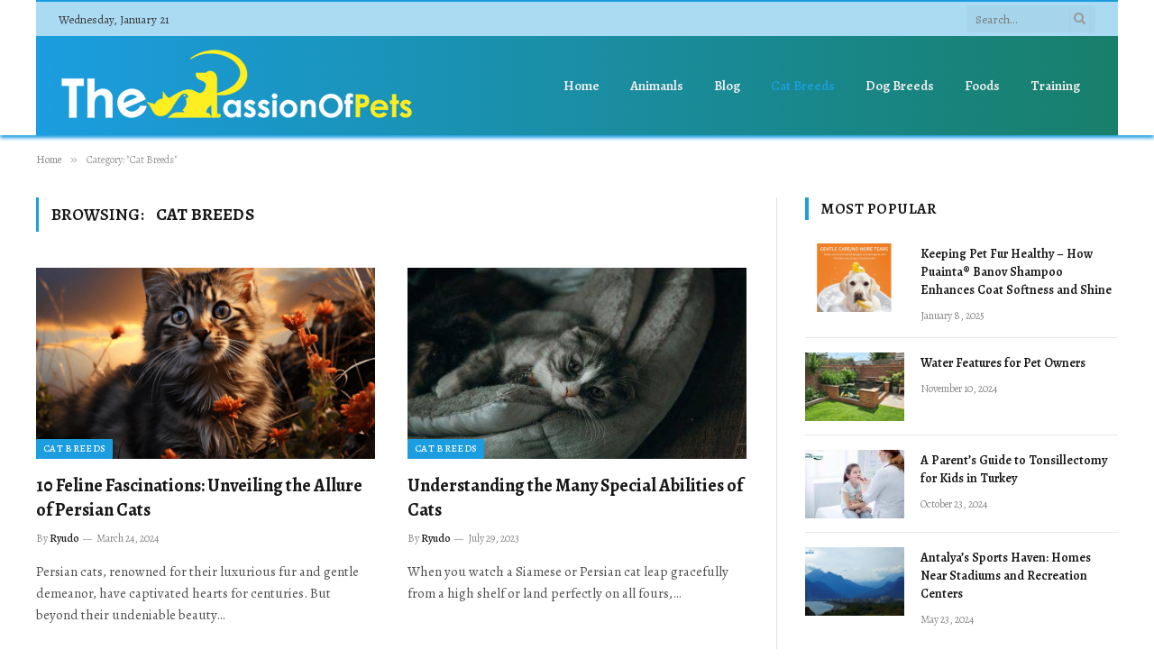

--- FILE ---
content_type: text/html; charset=UTF-8
request_url: https://thepassionofpets.com/cat-breeds/
body_size: 9474
content:
<!DOCTYPE html>
<html lang="en-US" prefix="og: https://ogp.me/ns#" class="s-light site-s-light">

<head>

	<meta charset="UTF-8" />
	<meta name="viewport" content="width=device-width, initial-scale=1" />
	
<!-- Search Engine Optimization by Rank Math - https://rankmath.com/ -->
<title>Cat Breeds - Thepassionofpets.com</title><link rel="preload" as="font" href="https://thepassionofpets.com/wp-content/themes/smart%20mag/css/icons/fonts/ts-icons.woff2?v2.4" type="font/woff2" crossorigin="anonymous" />
<meta name="robots" content="follow, index, max-snippet:-1, max-video-preview:-1, max-image-preview:large"/>
<link rel="canonical" href="https://thepassionofpets.com/cat-breeds/" />
<meta property="og:locale" content="en_US" />
<meta property="og:type" content="article" />
<meta property="og:title" content="Cat Breeds - Thepassionofpets.com" />
<meta property="og:url" content="https://thepassionofpets.com/cat-breeds/" />
<meta property="og:site_name" content="Thepassionofpets.com" />
<meta name="twitter:card" content="summary_large_image" />
<meta name="twitter:title" content="Cat Breeds - Thepassionofpets.com" />
<meta name="twitter:label1" content="Posts" />
<meta name="twitter:data1" content="5" />
<script type="application/ld+json" class="rank-math-schema">{"@context":"https://schema.org","@graph":[{"@type":"Person","@id":"https://thepassionofpets.com/#person","name":"Ryudo"},{"@type":"WebSite","@id":"https://thepassionofpets.com/#website","url":"https://thepassionofpets.com","name":"Ryudo","publisher":{"@id":"https://thepassionofpets.com/#person"},"inLanguage":"en-US"},{"@type":"CollectionPage","@id":"https://thepassionofpets.com/cat-breeds/#webpage","url":"https://thepassionofpets.com/cat-breeds/","name":"Cat Breeds - Thepassionofpets.com","isPartOf":{"@id":"https://thepassionofpets.com/#website"},"inLanguage":"en-US"}]}</script>
<!-- /Rank Math WordPress SEO plugin -->

<link rel='dns-prefetch' href='//fonts.googleapis.com' />
<link rel="alternate" type="application/rss+xml" title="Thepassionofpets.com &raquo; Feed" href="https://thepassionofpets.com/feed/" />
<link rel="alternate" type="application/rss+xml" title="Thepassionofpets.com &raquo; Cat Breeds Category Feed" href="https://thepassionofpets.com/cat-breeds/feed/" />
<style id='wp-img-auto-sizes-contain-inline-css' type='text/css'>
img:is([sizes=auto i],[sizes^="auto," i]){contain-intrinsic-size:3000px 1500px}
/*# sourceURL=wp-img-auto-sizes-contain-inline-css */
</style>
<style id='wp-emoji-styles-inline-css' type='text/css'>

	img.wp-smiley, img.emoji {
		display: inline !important;
		border: none !important;
		box-shadow: none !important;
		height: 1em !important;
		width: 1em !important;
		margin: 0 0.07em !important;
		vertical-align: -0.1em !important;
		background: none !important;
		padding: 0 !important;
	}
/*# sourceURL=wp-emoji-styles-inline-css */
</style>
<link rel='stylesheet' id='wp-block-library-css' href='https://thepassionofpets.com/wp-includes/css/dist/block-library/style.min.css?ver=6.9' type='text/css' media='all' />
<style id='global-styles-inline-css' type='text/css'>
:root{--wp--preset--aspect-ratio--square: 1;--wp--preset--aspect-ratio--4-3: 4/3;--wp--preset--aspect-ratio--3-4: 3/4;--wp--preset--aspect-ratio--3-2: 3/2;--wp--preset--aspect-ratio--2-3: 2/3;--wp--preset--aspect-ratio--16-9: 16/9;--wp--preset--aspect-ratio--9-16: 9/16;--wp--preset--color--black: #000000;--wp--preset--color--cyan-bluish-gray: #abb8c3;--wp--preset--color--white: #ffffff;--wp--preset--color--pale-pink: #f78da7;--wp--preset--color--vivid-red: #cf2e2e;--wp--preset--color--luminous-vivid-orange: #ff6900;--wp--preset--color--luminous-vivid-amber: #fcb900;--wp--preset--color--light-green-cyan: #7bdcb5;--wp--preset--color--vivid-green-cyan: #00d084;--wp--preset--color--pale-cyan-blue: #8ed1fc;--wp--preset--color--vivid-cyan-blue: #0693e3;--wp--preset--color--vivid-purple: #9b51e0;--wp--preset--gradient--vivid-cyan-blue-to-vivid-purple: linear-gradient(135deg,rgb(6,147,227) 0%,rgb(155,81,224) 100%);--wp--preset--gradient--light-green-cyan-to-vivid-green-cyan: linear-gradient(135deg,rgb(122,220,180) 0%,rgb(0,208,130) 100%);--wp--preset--gradient--luminous-vivid-amber-to-luminous-vivid-orange: linear-gradient(135deg,rgb(252,185,0) 0%,rgb(255,105,0) 100%);--wp--preset--gradient--luminous-vivid-orange-to-vivid-red: linear-gradient(135deg,rgb(255,105,0) 0%,rgb(207,46,46) 100%);--wp--preset--gradient--very-light-gray-to-cyan-bluish-gray: linear-gradient(135deg,rgb(238,238,238) 0%,rgb(169,184,195) 100%);--wp--preset--gradient--cool-to-warm-spectrum: linear-gradient(135deg,rgb(74,234,220) 0%,rgb(151,120,209) 20%,rgb(207,42,186) 40%,rgb(238,44,130) 60%,rgb(251,105,98) 80%,rgb(254,248,76) 100%);--wp--preset--gradient--blush-light-purple: linear-gradient(135deg,rgb(255,206,236) 0%,rgb(152,150,240) 100%);--wp--preset--gradient--blush-bordeaux: linear-gradient(135deg,rgb(254,205,165) 0%,rgb(254,45,45) 50%,rgb(107,0,62) 100%);--wp--preset--gradient--luminous-dusk: linear-gradient(135deg,rgb(255,203,112) 0%,rgb(199,81,192) 50%,rgb(65,88,208) 100%);--wp--preset--gradient--pale-ocean: linear-gradient(135deg,rgb(255,245,203) 0%,rgb(182,227,212) 50%,rgb(51,167,181) 100%);--wp--preset--gradient--electric-grass: linear-gradient(135deg,rgb(202,248,128) 0%,rgb(113,206,126) 100%);--wp--preset--gradient--midnight: linear-gradient(135deg,rgb(2,3,129) 0%,rgb(40,116,252) 100%);--wp--preset--font-size--small: 13px;--wp--preset--font-size--medium: 20px;--wp--preset--font-size--large: 36px;--wp--preset--font-size--x-large: 42px;--wp--preset--spacing--20: 0.44rem;--wp--preset--spacing--30: 0.67rem;--wp--preset--spacing--40: 1rem;--wp--preset--spacing--50: 1.5rem;--wp--preset--spacing--60: 2.25rem;--wp--preset--spacing--70: 3.38rem;--wp--preset--spacing--80: 5.06rem;--wp--preset--shadow--natural: 6px 6px 9px rgba(0, 0, 0, 0.2);--wp--preset--shadow--deep: 12px 12px 50px rgba(0, 0, 0, 0.4);--wp--preset--shadow--sharp: 6px 6px 0px rgba(0, 0, 0, 0.2);--wp--preset--shadow--outlined: 6px 6px 0px -3px rgb(255, 255, 255), 6px 6px rgb(0, 0, 0);--wp--preset--shadow--crisp: 6px 6px 0px rgb(0, 0, 0);}:where(.is-layout-flex){gap: 0.5em;}:where(.is-layout-grid){gap: 0.5em;}body .is-layout-flex{display: flex;}.is-layout-flex{flex-wrap: wrap;align-items: center;}.is-layout-flex > :is(*, div){margin: 0;}body .is-layout-grid{display: grid;}.is-layout-grid > :is(*, div){margin: 0;}:where(.wp-block-columns.is-layout-flex){gap: 2em;}:where(.wp-block-columns.is-layout-grid){gap: 2em;}:where(.wp-block-post-template.is-layout-flex){gap: 1.25em;}:where(.wp-block-post-template.is-layout-grid){gap: 1.25em;}.has-black-color{color: var(--wp--preset--color--black) !important;}.has-cyan-bluish-gray-color{color: var(--wp--preset--color--cyan-bluish-gray) !important;}.has-white-color{color: var(--wp--preset--color--white) !important;}.has-pale-pink-color{color: var(--wp--preset--color--pale-pink) !important;}.has-vivid-red-color{color: var(--wp--preset--color--vivid-red) !important;}.has-luminous-vivid-orange-color{color: var(--wp--preset--color--luminous-vivid-orange) !important;}.has-luminous-vivid-amber-color{color: var(--wp--preset--color--luminous-vivid-amber) !important;}.has-light-green-cyan-color{color: var(--wp--preset--color--light-green-cyan) !important;}.has-vivid-green-cyan-color{color: var(--wp--preset--color--vivid-green-cyan) !important;}.has-pale-cyan-blue-color{color: var(--wp--preset--color--pale-cyan-blue) !important;}.has-vivid-cyan-blue-color{color: var(--wp--preset--color--vivid-cyan-blue) !important;}.has-vivid-purple-color{color: var(--wp--preset--color--vivid-purple) !important;}.has-black-background-color{background-color: var(--wp--preset--color--black) !important;}.has-cyan-bluish-gray-background-color{background-color: var(--wp--preset--color--cyan-bluish-gray) !important;}.has-white-background-color{background-color: var(--wp--preset--color--white) !important;}.has-pale-pink-background-color{background-color: var(--wp--preset--color--pale-pink) !important;}.has-vivid-red-background-color{background-color: var(--wp--preset--color--vivid-red) !important;}.has-luminous-vivid-orange-background-color{background-color: var(--wp--preset--color--luminous-vivid-orange) !important;}.has-luminous-vivid-amber-background-color{background-color: var(--wp--preset--color--luminous-vivid-amber) !important;}.has-light-green-cyan-background-color{background-color: var(--wp--preset--color--light-green-cyan) !important;}.has-vivid-green-cyan-background-color{background-color: var(--wp--preset--color--vivid-green-cyan) !important;}.has-pale-cyan-blue-background-color{background-color: var(--wp--preset--color--pale-cyan-blue) !important;}.has-vivid-cyan-blue-background-color{background-color: var(--wp--preset--color--vivid-cyan-blue) !important;}.has-vivid-purple-background-color{background-color: var(--wp--preset--color--vivid-purple) !important;}.has-black-border-color{border-color: var(--wp--preset--color--black) !important;}.has-cyan-bluish-gray-border-color{border-color: var(--wp--preset--color--cyan-bluish-gray) !important;}.has-white-border-color{border-color: var(--wp--preset--color--white) !important;}.has-pale-pink-border-color{border-color: var(--wp--preset--color--pale-pink) !important;}.has-vivid-red-border-color{border-color: var(--wp--preset--color--vivid-red) !important;}.has-luminous-vivid-orange-border-color{border-color: var(--wp--preset--color--luminous-vivid-orange) !important;}.has-luminous-vivid-amber-border-color{border-color: var(--wp--preset--color--luminous-vivid-amber) !important;}.has-light-green-cyan-border-color{border-color: var(--wp--preset--color--light-green-cyan) !important;}.has-vivid-green-cyan-border-color{border-color: var(--wp--preset--color--vivid-green-cyan) !important;}.has-pale-cyan-blue-border-color{border-color: var(--wp--preset--color--pale-cyan-blue) !important;}.has-vivid-cyan-blue-border-color{border-color: var(--wp--preset--color--vivid-cyan-blue) !important;}.has-vivid-purple-border-color{border-color: var(--wp--preset--color--vivid-purple) !important;}.has-vivid-cyan-blue-to-vivid-purple-gradient-background{background: var(--wp--preset--gradient--vivid-cyan-blue-to-vivid-purple) !important;}.has-light-green-cyan-to-vivid-green-cyan-gradient-background{background: var(--wp--preset--gradient--light-green-cyan-to-vivid-green-cyan) !important;}.has-luminous-vivid-amber-to-luminous-vivid-orange-gradient-background{background: var(--wp--preset--gradient--luminous-vivid-amber-to-luminous-vivid-orange) !important;}.has-luminous-vivid-orange-to-vivid-red-gradient-background{background: var(--wp--preset--gradient--luminous-vivid-orange-to-vivid-red) !important;}.has-very-light-gray-to-cyan-bluish-gray-gradient-background{background: var(--wp--preset--gradient--very-light-gray-to-cyan-bluish-gray) !important;}.has-cool-to-warm-spectrum-gradient-background{background: var(--wp--preset--gradient--cool-to-warm-spectrum) !important;}.has-blush-light-purple-gradient-background{background: var(--wp--preset--gradient--blush-light-purple) !important;}.has-blush-bordeaux-gradient-background{background: var(--wp--preset--gradient--blush-bordeaux) !important;}.has-luminous-dusk-gradient-background{background: var(--wp--preset--gradient--luminous-dusk) !important;}.has-pale-ocean-gradient-background{background: var(--wp--preset--gradient--pale-ocean) !important;}.has-electric-grass-gradient-background{background: var(--wp--preset--gradient--electric-grass) !important;}.has-midnight-gradient-background{background: var(--wp--preset--gradient--midnight) !important;}.has-small-font-size{font-size: var(--wp--preset--font-size--small) !important;}.has-medium-font-size{font-size: var(--wp--preset--font-size--medium) !important;}.has-large-font-size{font-size: var(--wp--preset--font-size--large) !important;}.has-x-large-font-size{font-size: var(--wp--preset--font-size--x-large) !important;}
/*# sourceURL=global-styles-inline-css */
</style>

<style id='classic-theme-styles-inline-css' type='text/css'>
/*! This file is auto-generated */
.wp-block-button__link{color:#fff;background-color:#32373c;border-radius:9999px;box-shadow:none;text-decoration:none;padding:calc(.667em + 2px) calc(1.333em + 2px);font-size:1.125em}.wp-block-file__button{background:#32373c;color:#fff;text-decoration:none}
/*# sourceURL=/wp-includes/css/classic-themes.min.css */
</style>
<link rel='stylesheet' id='smartmag-core-css' href='https://thepassionofpets.com/wp-content/themes/smart%20mag/style.css?ver=8.0.5' type='text/css' media='all' />
<style id='smartmag-core-inline-css' type='text/css'>
:root { --c-main: #1b9ddf;
--c-main-rgb: 27,157,223;
--text-font: "Alegreya", system-ui, -apple-system, "Segoe UI", Arial, sans-serif;
--body-font: "Alegreya", system-ui, -apple-system, "Segoe UI", Arial, sans-serif;
--ui-font: "Alegreya", system-ui, -apple-system, "Segoe UI", Arial, sans-serif;
--title-font: "Alegreya", system-ui, -apple-system, "Segoe UI", Arial, sans-serif;
--h-font: "Alegreya", system-ui, -apple-system, "Segoe UI", Arial, sans-serif;
--title-font: "Alegreya", system-ui, -apple-system, "Segoe UI", Arial, sans-serif;
--h-font: "Alegreya", system-ui, -apple-system, "Segoe UI", Arial, sans-serif;
--text-h-font: var(--h-font);
--title-font: "Alegreya", system-ui, -apple-system, "Segoe UI", Arial, sans-serif; }
.smart-head-main { --c-shadow: #1b9ddf; }
.smart-head-main .smart-head-top { background-color: rgba(27,157,223,0.37); border-top-width: 2px; border-top-color: #1b9ddf; }
.smart-head-main .smart-head-mid { background: linear-gradient(90deg, #1b9ddf 0%, #187f6a 100%); }
.smart-head-mobile .smart-head-mid { background: linear-gradient(90deg, #1b9ddf 0%, #327a16 100%); }
.off-canvas { background-color: rgba(27,157,223,0.52); }
.main-footer .lower-footer { background-color: #1b9ddf; }
.lower-footer { color: #ffffff; }
.main-footer .lower-footer { --c-links: #ffffff; --c-foot-menu: #ffffff; }
.lower-footer .inner { padding-top: 20px; padding-bottom: 20px; }


/*# sourceURL=smartmag-core-inline-css */
</style>
<link rel='stylesheet' id='smartmag-magnific-popup-css' href='https://thepassionofpets.com/wp-content/themes/smart%20mag/css/lightbox.css?ver=8.0.5' type='text/css' media='all' />
<link rel='stylesheet' id='smartmag-icons-css' href='https://thepassionofpets.com/wp-content/themes/smart%20mag/css/icons/icons.css?ver=8.0.5' type='text/css' media='all' />
<link rel='stylesheet' id='smartmag-gfonts-custom-css' href='https://fonts.googleapis.com/css?family=Alegreya%3A400%2C500%2C600%2C700' type='text/css' media='all' />
<script type="text/javascript" src="https://thepassionofpets.com/wp-includes/js/jquery/jquery.min.js?ver=3.7.1" id="jquery-core-js"></script>
<script type="text/javascript" src="https://thepassionofpets.com/wp-includes/js/jquery/jquery-migrate.min.js?ver=3.4.1" id="jquery-migrate-js"></script>
<link rel="https://api.w.org/" href="https://thepassionofpets.com/wp-json/" /><link rel="alternate" title="JSON" type="application/json" href="https://thepassionofpets.com/wp-json/wp/v2/categories/4" /><link rel="EditURI" type="application/rsd+xml" title="RSD" href="https://thepassionofpets.com/xmlrpc.php?rsd" />
<meta name="generator" content="WordPress 6.9" />

		<script>
		var BunyadSchemeKey = 'bunyad-scheme';
		(() => {
			const d = document.documentElement;
			const c = d.classList;
			const scheme = localStorage.getItem(BunyadSchemeKey);
			if (scheme) {
				d.dataset.origClass = c;
				scheme === 'dark' ? c.remove('s-light', 'site-s-light') : c.remove('s-dark', 'site-s-dark');
				c.add('site-s-' + scheme, 's-' + scheme);
			}
		})();
		</script>
		<meta name="generator" content="Elementor 3.15.3; features: e_dom_optimization, e_optimized_assets_loading, e_optimized_css_loading, additional_custom_breakpoints; settings: css_print_method-external, google_font-enabled, font_display-auto">
<link rel="icon" href="https://thepassionofpets.com/wp-content/uploads/2022/09/cropped-thepassionpets-fav-32x32.png" sizes="32x32" />
<link rel="icon" href="https://thepassionofpets.com/wp-content/uploads/2022/09/cropped-thepassionpets-fav-192x192.png" sizes="192x192" />
<link rel="apple-touch-icon" href="https://thepassionofpets.com/wp-content/uploads/2022/09/cropped-thepassionpets-fav-180x180.png" />
<meta name="msapplication-TileImage" content="https://thepassionofpets.com/wp-content/uploads/2022/09/cropped-thepassionpets-fav-270x270.png" />


</head>

<body class="archive category category-cat-breeds category-4 wp-theme-smartmag right-sidebar has-lb has-lb-sm has-sb-sep layout-normal elementor-default elementor-kit-102">



<div class="main-wrap">

	
<div class="off-canvas-backdrop"></div>
<div class="mobile-menu-container off-canvas hide-menu-lg" id="off-canvas">

	<div class="off-canvas-head">
		<a href="#" class="close"><i class="tsi tsi-times"></i></a>

		<div class="ts-logo">
					</div>
	</div>

	<div class="off-canvas-content">

		
			<ul id="menu-main-menu" class="mobile-menu"><li id="menu-item-162" class="menu-item menu-item-type-post_type menu-item-object-page menu-item-home menu-item-162"><a href="https://thepassionofpets.com/">Home</a></li>
<li id="menu-item-163" class="menu-item menu-item-type-taxonomy menu-item-object-category menu-item-163"><a href="https://thepassionofpets.com/animanls/">Animanls</a></li>
<li id="menu-item-164" class="menu-item menu-item-type-taxonomy menu-item-object-category menu-item-164"><a href="https://thepassionofpets.com/blog/">Blog</a></li>
<li id="menu-item-165" class="menu-item menu-item-type-taxonomy menu-item-object-category current-menu-item menu-item-165"><a href="https://thepassionofpets.com/cat-breeds/" aria-current="page">Cat Breeds</a></li>
<li id="menu-item-166" class="menu-item menu-item-type-taxonomy menu-item-object-category menu-item-166"><a href="https://thepassionofpets.com/dog-breeds/">Dog Breeds</a></li>
<li id="menu-item-167" class="menu-item menu-item-type-taxonomy menu-item-object-category menu-item-167"><a href="https://thepassionofpets.com/foods/">Foods</a></li>
<li id="menu-item-168" class="menu-item menu-item-type-taxonomy menu-item-object-category menu-item-168"><a href="https://thepassionofpets.com/training/">Training</a></li>
</ul>
		
		
		
	</div>

</div>
<div class="smart-head smart-head-a smart-head-main" id="smart-head" data-sticky="auto" data-sticky-type="smart" data-sticky-full>
	
	<div class="smart-head-row smart-head-top is-light wrap">

		<div class="inner full">

							
				<div class="items items-left ">
				
<span class="h-date">
	Wednesday, January 21</span>				</div>

							
				<div class="items items-center empty">
								</div>

							
				<div class="items items-right ">
				

	<div class="smart-head-search">
		<form role="search" class="search-form" action="https://thepassionofpets.com/" method="get">
			<input type="text" name="s" class="query live-search-query" value="" placeholder="Search..." autocomplete="off" />
			<button class="search-button" type="submit">
				<i class="tsi tsi-search"></i>
				<span class="visuallyhidden"></span>
			</button>
		</form>
	</div> <!-- .search -->

				</div>

						
		</div>
	</div>

	
	<div class="smart-head-row smart-head-mid s-dark wrap">

		<div class="inner full">

							
				<div class="items items-left ">
					<a href="https://thepassionofpets.com/" title="Thepassionofpets.com" rel="home" class="logo-link ts-logo logo-is-image">
		<span>
			
				
					<img src="https://thepassionofpets.com/wp-content/uploads/2022/12/logo-1.png" class="logo-image logo-image-dark" alt="Thepassionofpets.com" width="400" height="88"/><img src="https://thepassionofpets.com/wp-content/uploads/2022/12/logo-1.png" class="logo-image" alt="Thepassionofpets.com" width="400" height="88"/>
									 
					</span>
	</a>				</div>

							
				<div class="items items-center empty">
								</div>

							
				<div class="items items-right ">
					<div class="nav-wrap">
		<nav class="navigation navigation-main nav-hov-a">
			<ul id="menu-main-menu-1" class="menu"><li class="menu-item menu-item-type-post_type menu-item-object-page menu-item-home menu-item-162"><a href="https://thepassionofpets.com/">Home</a></li>
<li class="menu-item menu-item-type-taxonomy menu-item-object-category menu-cat-6 menu-item-163"><a href="https://thepassionofpets.com/animanls/">Animanls</a></li>
<li class="menu-item menu-item-type-taxonomy menu-item-object-category menu-cat-3 menu-item-164"><a href="https://thepassionofpets.com/blog/">Blog</a></li>
<li class="menu-item menu-item-type-taxonomy menu-item-object-category current-menu-item menu-cat-4 menu-item-165"><a href="https://thepassionofpets.com/cat-breeds/" aria-current="page">Cat Breeds</a></li>
<li class="menu-item menu-item-type-taxonomy menu-item-object-category menu-cat-7 menu-item-166"><a href="https://thepassionofpets.com/dog-breeds/">Dog Breeds</a></li>
<li class="menu-item menu-item-type-taxonomy menu-item-object-category menu-cat-5 menu-item-167"><a href="https://thepassionofpets.com/foods/">Foods</a></li>
<li class="menu-item menu-item-type-taxonomy menu-item-object-category menu-cat-8 menu-item-168"><a href="https://thepassionofpets.com/training/">Training</a></li>
</ul>		</nav>
	</div>
				</div>

						
		</div>
	</div>

	</div>
<div class="smart-head smart-head-a smart-head-mobile" id="smart-head-mobile" data-sticky="mid" data-sticky-type="smart" data-sticky-full>
	
	<div class="smart-head-row smart-head-mid smart-head-row-3 is-light smart-head-row-full">

		<div class="inner wrap">

							
				<div class="items items-left ">
				
<button class="offcanvas-toggle has-icon" type="button" aria-label="Menu">
	<span class="hamburger-icon hamburger-icon-a">
		<span class="inner"></span>
	</span>
</button>				</div>

							
				<div class="items items-center ">
					<a href="https://thepassionofpets.com/" title="Thepassionofpets.com" rel="home" class="logo-link ts-logo logo-is-image">
		<span>
			
				
					<img src="https://thepassionofpets.com/wp-content/uploads/2022/12/logo-1.png" class="logo-image logo-image-dark" alt="Thepassionofpets.com" width="400" height="88"/><img src="https://thepassionofpets.com/wp-content/uploads/2022/12/logo-1.png" class="logo-image" alt="Thepassionofpets.com" width="400" height="88"/>
									 
					</span>
	</a>				</div>

							
				<div class="items items-right ">
				

	<a href="#" class="search-icon has-icon-only is-icon" title="Search">
		<i class="tsi tsi-search"></i>
	</a>

				</div>

						
		</div>
	</div>

	</div>
<nav class="breadcrumbs is-full-width breadcrumbs-a" id="breadcrumb"><div class="inner ts-contain "><span><a href="https://thepassionofpets.com/"><span>Home</span></a></span><span class="delim">&raquo;</span><span class="current">Category: &quot;Cat Breeds&quot;</span></div></nav>
<div class="main ts-contain cf right-sidebar">
			<div class="ts-row">
			<div class="col-8 main-content">

							<h1 class="archive-heading">
					Browsing: <span>Cat Breeds</span>				</h1>
						
					
							
					<section class="block-wrap block-grid mb-none" data-id="1">

				
			<div class="block-content">
					
	<div class="loop loop-grid loop-grid-base grid grid-2 md:grid-2 xs:grid-1">

					
<article class="l-post  grid-base-post grid-post">

	
			<div class="media">

		
			<a href="https://thepassionofpets.com/exploring-persian-cats-enigmatic-charm/" class="image-link media-ratio ratio-16-9" title="10 Feline Fascinations: Unveiling the Allure of Persian Cats"><span data-bgsrc="https://thepassionofpets.com/wp-content/uploads/2024/03/Screenshot_13-450x275.png" class="img bg-cover wp-post-image attachment-bunyad-medium size-bunyad-medium lazyload" data-bgset="https://thepassionofpets.com/wp-content/uploads/2024/03/Screenshot_13-450x275.png 450w, https://thepassionofpets.com/wp-content/uploads/2024/03/Screenshot_13-300x183.png 300w, https://thepassionofpets.com/wp-content/uploads/2024/03/Screenshot_13-150x92.png 150w, https://thepassionofpets.com/wp-content/uploads/2024/03/Screenshot_13.png 700w" data-sizes="(max-width: 377px) 100vw, 377px"></span></a>			
			
			
							
				<span class="cat-labels cat-labels-overlay c-overlay p-bot-left">
				<a href="https://thepassionofpets.com/cat-breeds/" class="category term-color-4" rel="category">Cat Breeds</a>
			</span>
						
			
		
		</div>
	

	
		<div class="content">

			<div class="post-meta post-meta-a has-below"><h2 class="is-title post-title"><a href="https://thepassionofpets.com/exploring-persian-cats-enigmatic-charm/">10 Feline Fascinations: Unveiling the Allure of Persian Cats</a></h2><div class="post-meta-items meta-below"><span class="meta-item post-author"><span class="by">By</span> <a href="https://thepassionofpets.com/author/ryudo/" title="Posts by Ryudo" rel="author">Ryudo</a></span><span class="meta-item date"><span class="date-link"><time class="post-date" datetime="2024-03-24T07:59:08+00:00">March 24, 2024</time></span></span></div></div>			
						
				<div class="excerpt">
					<p>Persian cats, renowned for their luxurious fur and gentle demeanor, have captivated hearts for centuries. But beyond their undeniable beauty&hellip;</p>
				</div>
			
			
			
		</div>

	
</article>					
<article class="l-post  grid-base-post grid-post">

	
			<div class="media">

		
			<a href="https://thepassionofpets.com/understanding-the-many-special-abilities-of-cats/" class="image-link media-ratio ratio-16-9" title="Understanding the Many Special Abilities of Cats"><span data-bgsrc="https://thepassionofpets.com/wp-content/uploads/2023/07/Screenshot_1-450x275.jpg" class="img bg-cover wp-post-image attachment-bunyad-medium size-bunyad-medium lazyload" data-bgset="https://thepassionofpets.com/wp-content/uploads/2023/07/Screenshot_1-450x275.jpg 450w, https://thepassionofpets.com/wp-content/uploads/2023/07/Screenshot_1-300x183.jpg 300w, https://thepassionofpets.com/wp-content/uploads/2023/07/Screenshot_1-150x92.jpg 150w, https://thepassionofpets.com/wp-content/uploads/2023/07/Screenshot_1.jpg 700w" data-sizes="(max-width: 377px) 100vw, 377px"></span></a>			
			
			
							
				<span class="cat-labels cat-labels-overlay c-overlay p-bot-left">
				<a href="https://thepassionofpets.com/cat-breeds/" class="category term-color-4" rel="category">Cat Breeds</a>
			</span>
						
			
		
		</div>
	

	
		<div class="content">

			<div class="post-meta post-meta-a has-below"><h2 class="is-title post-title"><a href="https://thepassionofpets.com/understanding-the-many-special-abilities-of-cats/">Understanding the Many Special Abilities of Cats</a></h2><div class="post-meta-items meta-below"><span class="meta-item post-author"><span class="by">By</span> <a href="https://thepassionofpets.com/author/ryudo/" title="Posts by Ryudo" rel="author">Ryudo</a></span><span class="meta-item date"><span class="date-link"><time class="post-date" datetime="2023-07-29T09:22:24+00:00">July 29, 2023</time></span></span></div></div>			
						
				<div class="excerpt">
					<p>When you watch a Siamese or Persian cat leap gracefully from a high shelf or land perfectly on all fours,&hellip;</p>
				</div>
			
			
			
		</div>

	
</article>					
<article class="l-post  grid-base-post grid-post">

	
			<div class="media">

		
			<a href="https://thepassionofpets.com/black-cat-breeds/" class="image-link media-ratio ratio-16-9" title="Black Cat Breeds"><span data-bgsrc="https://thepassionofpets.com/wp-content/uploads/2022/08/12.jpg" class="img bg-cover wp-post-image attachment-large size-large lazyload" data-bgset="https://thepassionofpets.com/wp-content/uploads/2022/08/12.jpg 720w, https://thepassionofpets.com/wp-content/uploads/2022/08/12-300x178.jpg 300w" data-sizes="(max-width: 377px) 100vw, 377px"></span></a>			
			
			
							
				<span class="cat-labels cat-labels-overlay c-overlay p-bot-left">
				<a href="https://thepassionofpets.com/cat-breeds/" class="category term-color-4" rel="category">Cat Breeds</a>
			</span>
						
			
		
		</div>
	

	
		<div class="content">

			<div class="post-meta post-meta-a has-below"><h2 class="is-title post-title"><a href="https://thepassionofpets.com/black-cat-breeds/">Black Cat Breeds</a></h2><div class="post-meta-items meta-below"><span class="meta-item post-author"><span class="by">By</span> <a href="https://thepassionofpets.com/author/ryudo/" title="Posts by Ryudo" rel="author">Ryudo</a></span><span class="meta-item date"><span class="date-link"><time class="post-date" datetime="2023-03-29T12:33:39+00:00">March 29, 2023</time></span></span></div></div>			
						
				<div class="excerpt">
					<p>A black cat is any domestic animal with a coat of black fur. It may be a common domestic breed,&hellip;</p>
				</div>
			
			
			
		</div>

	
</article>					
<article class="l-post  grid-base-post grid-post">

	
			<div class="media">

		
			<a href="https://thepassionofpets.com/big-cat-breeds/" class="image-link media-ratio ratio-16-9" title="Big Cat Breeds"><span data-bgsrc="https://thepassionofpets.com/wp-content/uploads/2022/08/10.jpg" class="img bg-cover wp-post-image attachment-large size-large lazyload" data-bgset="https://thepassionofpets.com/wp-content/uploads/2022/08/10.jpg 720w, https://thepassionofpets.com/wp-content/uploads/2022/08/10-300x178.jpg 300w" data-sizes="(max-width: 377px) 100vw, 377px"></span></a>			
			
			
							
				<span class="cat-labels cat-labels-overlay c-overlay p-bot-left">
				<a href="https://thepassionofpets.com/cat-breeds/" class="category term-color-4" rel="category">Cat Breeds</a>
			</span>
						
			
		
		</div>
	

	
		<div class="content">

			<div class="post-meta post-meta-a has-below"><h2 class="is-title post-title"><a href="https://thepassionofpets.com/big-cat-breeds/">Big Cat Breeds</a></h2><div class="post-meta-items meta-below"><span class="meta-item post-author"><span class="by">By</span> <a href="https://thepassionofpets.com/author/ryudo/" title="Posts by Ryudo" rel="author">Ryudo</a></span><span class="meta-item date"><span class="date-link"><time class="post-date" datetime="2023-03-26T12:31:44+00:00">March 26, 2023</time></span></span></div></div>			
						
				<div class="excerpt">
					<p>While most big cat breeds are bigger than average felines, there are several exceptions. The Maine Coon is one of&hellip;</p>
				</div>
			
			
			
		</div>

	
</article>					
<article class="l-post  grid-base-post grid-post">

	
			<div class="media">

		
			<a href="https://thepassionofpets.com/cat-breeds-how-to-select-the-right-one-for-your-family/" class="image-link media-ratio ratio-16-9" title="Cat Breeds &#8211; How to Select the Right One For Your Family"><span data-bgsrc="https://thepassionofpets.com/wp-content/uploads/2022/08/17.jpg" class="img bg-cover wp-post-image attachment-large size-large lazyload" data-bgset="https://thepassionofpets.com/wp-content/uploads/2022/08/17.jpg 720w, https://thepassionofpets.com/wp-content/uploads/2022/08/17-300x178.jpg 300w" data-sizes="(max-width: 377px) 100vw, 377px"></span></a>			
			
			
							
				<span class="cat-labels cat-labels-overlay c-overlay p-bot-left">
				<a href="https://thepassionofpets.com/blog/" class="category term-color-3" rel="category">Blog</a>
			</span>
						
			
		
		</div>
	

	
		<div class="content">

			<div class="post-meta post-meta-a has-below"><h2 class="is-title post-title"><a href="https://thepassionofpets.com/cat-breeds-how-to-select-the-right-one-for-your-family/">Cat Breeds &#8211; How to Select the Right One For Your Family</a></h2><div class="post-meta-items meta-below"><span class="meta-item post-author"><span class="by">By</span> <a href="https://thepassionofpets.com/author/ryudo/" title="Posts by Ryudo" rel="author">Ryudo</a></span><span class="meta-item date"><span class="date-link"><time class="post-date" datetime="2023-02-27T12:37:44+00:00">February 27, 2023</time></span></span></div></div>			
						
				<div class="excerpt">
					<p>Many people have misconceptions about cats, including that they are aloof and independent. While this is partly true, cats can&hellip;</p>
				</div>
			
			
			
		</div>

	
</article>		
	</div>

	

	<nav class="main-pagination pagination-numbers" data-type="numbers">
			</nav>


	
			</div>

		</section>
		
			</div>
			
					
	
	<aside class="col-4 main-sidebar has-sep" data-sticky="1">
	
			<div class="inner theiaStickySidebar">
		
			
		<div id="smartmag-block-posts-small-3" class="widget ts-block-widget smartmag-widget-posts-small">		
		<div class="block">
					<section class="block-wrap block-posts-small block-sc mb-none" data-id="2">

								
							
				<div class="block-head block-head-ac block-head-i is-left">

					<h4 class="heading">Most Popular</h4>					
									</div>
				
			
			
			<div class="block-content">
				
	<div class="loop loop-small loop-small-a loop-sep loop-small-sep grid grid-1 md:grid-1 sm:grid-1 xs:grid-1">

					
<article class="l-post  small-a-post m-pos-left small-post">

	
			<div class="media">

		
			<a href="https://thepassionofpets.com/keeping-pet-fur-healthy-how-puainta-banov-shampoo-enhances-coat-softness-and-shine/" class="image-link media-ratio ar-bunyad-thumb" title="Keeping Pet Fur Healthy – How Puainta® Banov Shampoo Enhances Coat Softness and Shine"><span data-bgsrc="https://thepassionofpets.com/wp-content/uploads/2025/01/Screenshot_3-300x183.png" class="img bg-cover wp-post-image attachment-medium size-medium lazyload" data-bgset="https://thepassionofpets.com/wp-content/uploads/2025/01/Screenshot_3-300x183.png 300w, https://thepassionofpets.com/wp-content/uploads/2025/01/Screenshot_3-150x92.png 150w, https://thepassionofpets.com/wp-content/uploads/2025/01/Screenshot_3-450x275.png 450w, https://thepassionofpets.com/wp-content/uploads/2025/01/Screenshot_3.png 700w" data-sizes="(max-width: 110px) 100vw, 110px"></span></a>			
			
			
			
		
		</div>
	

	
		<div class="content">

			<div class="post-meta post-meta-a post-meta-left has-below"><h4 class="is-title post-title"><a href="https://thepassionofpets.com/keeping-pet-fur-healthy-how-puainta-banov-shampoo-enhances-coat-softness-and-shine/">Keeping Pet Fur Healthy – How Puainta® Banov Shampoo Enhances Coat Softness and Shine</a></h4><div class="post-meta-items meta-below"><span class="meta-item date"><span class="date-link"><time class="post-date" datetime="2025-01-08T05:29:04+00:00">January 8, 2025</time></span></span></div></div>			
			
			
		</div>

	
</article>	
					
<article class="l-post  small-a-post m-pos-left small-post">

	
			<div class="media">

		
			<a href="https://thepassionofpets.com/water-features-for-pet-owners/" class="image-link media-ratio ar-bunyad-thumb" title="Water Features for Pet Owners"><span data-bgsrc="https://thepassionofpets.com/wp-content/uploads/2024/11/Screenshot_78-300x183.png" class="img bg-cover wp-post-image attachment-medium size-medium lazyload" data-bgset="https://thepassionofpets.com/wp-content/uploads/2024/11/Screenshot_78-300x183.png 300w, https://thepassionofpets.com/wp-content/uploads/2024/11/Screenshot_78-150x92.png 150w, https://thepassionofpets.com/wp-content/uploads/2024/11/Screenshot_78-450x275.png 450w, https://thepassionofpets.com/wp-content/uploads/2024/11/Screenshot_78.png 700w" data-sizes="(max-width: 110px) 100vw, 110px"></span></a>			
			
			
			
		
		</div>
	

	
		<div class="content">

			<div class="post-meta post-meta-a post-meta-left has-below"><h4 class="is-title post-title"><a href="https://thepassionofpets.com/water-features-for-pet-owners/">Water Features for Pet Owners</a></h4><div class="post-meta-items meta-below"><span class="meta-item date"><span class="date-link"><time class="post-date" datetime="2024-11-10T11:49:15+00:00">November 10, 2024</time></span></span></div></div>			
			
			
		</div>

	
</article>	
					
<article class="l-post  small-a-post m-pos-left small-post">

	
			<div class="media">

		
			<a href="https://thepassionofpets.com/a-parents-guide-to-tonsillectomy-for-kids-in-turkey/" class="image-link media-ratio ar-bunyad-thumb" title="A Parent’s Guide to Tonsillectomy for Kids in Turkey"><span data-bgsrc="https://thepassionofpets.com/wp-content/uploads/2024/10/4-300x183.jpg" class="img bg-cover wp-post-image attachment-medium size-medium lazyload" data-bgset="https://thepassionofpets.com/wp-content/uploads/2024/10/4-300x183.jpg 300w, https://thepassionofpets.com/wp-content/uploads/2024/10/4-150x92.jpg 150w, https://thepassionofpets.com/wp-content/uploads/2024/10/4-450x275.jpg 450w, https://thepassionofpets.com/wp-content/uploads/2024/10/4.jpg 700w" data-sizes="(max-width: 110px) 100vw, 110px"></span></a>			
			
			
			
		
		</div>
	

	
		<div class="content">

			<div class="post-meta post-meta-a post-meta-left has-below"><h4 class="is-title post-title"><a href="https://thepassionofpets.com/a-parents-guide-to-tonsillectomy-for-kids-in-turkey/">A Parent’s Guide to Tonsillectomy for Kids in Turkey</a></h4><div class="post-meta-items meta-below"><span class="meta-item date"><span class="date-link"><time class="post-date" datetime="2024-10-23T11:08:29+00:00">October 23, 2024</time></span></span></div></div>			
			
			
		</div>

	
</article>	
					
<article class="l-post  small-a-post m-pos-left small-post">

	
			<div class="media">

		
			<a href="https://thepassionofpets.com/antalyas-sports-haven-homes-near-stadiums-and-recreation-centers/" class="image-link media-ratio ar-bunyad-thumb" title="Antalya&#8217;s Sports Haven: Homes Near Stadiums and Recreation Centers"><span data-bgsrc="https://thepassionofpets.com/wp-content/uploads/2024/05/Screenshot_19-300x169.png" class="img bg-cover wp-post-image attachment-medium size-medium lazyload" data-bgset="https://thepassionofpets.com/wp-content/uploads/2024/05/Screenshot_19-300x169.png 300w, https://thepassionofpets.com/wp-content/uploads/2024/05/Screenshot_19-768x433.png 768w, https://thepassionofpets.com/wp-content/uploads/2024/05/Screenshot_19-150x85.png 150w, https://thepassionofpets.com/wp-content/uploads/2024/05/Screenshot_19-450x254.png 450w, https://thepassionofpets.com/wp-content/uploads/2024/05/Screenshot_19.png 776w" data-sizes="(max-width: 110px) 100vw, 110px"></span></a>			
			
			
			
		
		</div>
	

	
		<div class="content">

			<div class="post-meta post-meta-a post-meta-left has-below"><h4 class="is-title post-title"><a href="https://thepassionofpets.com/antalyas-sports-haven-homes-near-stadiums-and-recreation-centers/">Antalya&#8217;s Sports Haven: Homes Near Stadiums and Recreation Centers</a></h4><div class="post-meta-items meta-below"><span class="meta-item date"><span class="date-link"><time class="post-date" datetime="2024-05-23T15:14:37+00:00">May 23, 2024</time></span></span></div></div>			
			
			
		</div>

	
</article>	
		
	</div>

					</div>

		</section>
				</div>

		</div>		</div>
	
	</aside>
	
			
		</div>
	</div>

			<footer class="main-footer cols-gap-lg footer-bold">

					
	
			<div class="lower-footer bold-footer-lower">
			<div class="ts-contain inner">

				

				
											
						<div class="links">
							<div class="menu-footer-menu-container"><ul id="menu-footer-menu" class="menu"><li id="menu-item-170" class="menu-item menu-item-type-post_type menu-item-object-page menu-item-170"><a href="https://thepassionofpets.com/privacy-policy/">Privacy Policy</a></li>
<li id="menu-item-169" class="menu-item menu-item-type-post_type menu-item-object-page menu-item-169"><a href="https://thepassionofpets.com/contact-us/">Contact Us</a></li>
</ul></div>						</div>
						
				
				<div class="copyright">
					Thepassionofpets.com &copy; 2026 All Right Reserved				</div>
			</div>
		</div>		
			</footer>
		
	
</div><!-- .main-wrap -->



	<div class="search-modal-wrap" data-scheme="dark">
		<div class="search-modal-box" role="dialog" aria-modal="true">

			<form method="get" class="search-form" action="https://thepassionofpets.com/">
				<input type="search" class="search-field live-search-query" name="s" placeholder="Search..." value="" required />

				<button type="submit" class="search-submit visuallyhidden">Submit</button>

				<p class="message">
					Type above and press <em>Enter</em> to search. Press <em>Esc</em> to cancel.				</p>
						
			</form>

		</div>
	</div>


<script type="speculationrules">
{"prefetch":[{"source":"document","where":{"and":[{"href_matches":"/*"},{"not":{"href_matches":["/wp-*.php","/wp-admin/*","/wp-content/uploads/*","/wp-content/*","/wp-content/plugins/*","/wp-content/themes/smart%20mag/*","/*\\?(.+)"]}},{"not":{"selector_matches":"a[rel~=\"nofollow\"]"}},{"not":{"selector_matches":".no-prefetch, .no-prefetch a"}}]},"eagerness":"conservative"}]}
</script>
<script type="application/ld+json">{"@context":"https:\/\/schema.org","@type":"BreadcrumbList","itemListElement":[{"@type":"ListItem","position":1,"item":{"@type":"WebPage","@id":"https:\/\/thepassionofpets.com\/","name":"Home"}},{"@type":"ListItem","position":2,"item":{"@type":"WebPage","@id":"https:\/\/thepassionofpets.com\/cat-breeds\/","name":"Category: &quot;Cat Breeds&quot;"}}]}</script>
<script type="text/javascript" id="smartmag-lazyload-js-extra">
/* <![CDATA[ */
var BunyadLazy = {"type":"normal"};
//# sourceURL=smartmag-lazyload-js-extra
/* ]]> */
</script>
<script type="text/javascript" src="https://thepassionofpets.com/wp-content/themes/smart%20mag/js/lazyload.js?ver=8.0.5" id="smartmag-lazyload-js"></script>
<script type="text/javascript" src="https://thepassionofpets.com/wp-content/themes/smart%20mag/js/jquery.mfp-lightbox.js?ver=8.0.5" id="magnific-popup-js"></script>
<script type="text/javascript" src="https://thepassionofpets.com/wp-content/themes/smart%20mag/js/jquery.sticky-sidebar.js?ver=8.0.5" id="theia-sticky-sidebar-js"></script>
<script type="text/javascript" id="smartmag-theme-js-extra">
/* <![CDATA[ */
var Bunyad = {"ajaxurl":"https://thepassionofpets.com/wp-admin/admin-ajax.php"};
//# sourceURL=smartmag-theme-js-extra
/* ]]> */
</script>
<script type="text/javascript" src="https://thepassionofpets.com/wp-content/themes/smart%20mag/js/theme.js?ver=8.0.5" id="smartmag-theme-js"></script>
<script id="wp-emoji-settings" type="application/json">
{"baseUrl":"https://s.w.org/images/core/emoji/17.0.2/72x72/","ext":".png","svgUrl":"https://s.w.org/images/core/emoji/17.0.2/svg/","svgExt":".svg","source":{"concatemoji":"https://thepassionofpets.com/wp-includes/js/wp-emoji-release.min.js?ver=6.9"}}
</script>
<script type="module">
/* <![CDATA[ */
/*! This file is auto-generated */
const a=JSON.parse(document.getElementById("wp-emoji-settings").textContent),o=(window._wpemojiSettings=a,"wpEmojiSettingsSupports"),s=["flag","emoji"];function i(e){try{var t={supportTests:e,timestamp:(new Date).valueOf()};sessionStorage.setItem(o,JSON.stringify(t))}catch(e){}}function c(e,t,n){e.clearRect(0,0,e.canvas.width,e.canvas.height),e.fillText(t,0,0);t=new Uint32Array(e.getImageData(0,0,e.canvas.width,e.canvas.height).data);e.clearRect(0,0,e.canvas.width,e.canvas.height),e.fillText(n,0,0);const a=new Uint32Array(e.getImageData(0,0,e.canvas.width,e.canvas.height).data);return t.every((e,t)=>e===a[t])}function p(e,t){e.clearRect(0,0,e.canvas.width,e.canvas.height),e.fillText(t,0,0);var n=e.getImageData(16,16,1,1);for(let e=0;e<n.data.length;e++)if(0!==n.data[e])return!1;return!0}function u(e,t,n,a){switch(t){case"flag":return n(e,"\ud83c\udff3\ufe0f\u200d\u26a7\ufe0f","\ud83c\udff3\ufe0f\u200b\u26a7\ufe0f")?!1:!n(e,"\ud83c\udde8\ud83c\uddf6","\ud83c\udde8\u200b\ud83c\uddf6")&&!n(e,"\ud83c\udff4\udb40\udc67\udb40\udc62\udb40\udc65\udb40\udc6e\udb40\udc67\udb40\udc7f","\ud83c\udff4\u200b\udb40\udc67\u200b\udb40\udc62\u200b\udb40\udc65\u200b\udb40\udc6e\u200b\udb40\udc67\u200b\udb40\udc7f");case"emoji":return!a(e,"\ud83e\u1fac8")}return!1}function f(e,t,n,a){let r;const o=(r="undefined"!=typeof WorkerGlobalScope&&self instanceof WorkerGlobalScope?new OffscreenCanvas(300,150):document.createElement("canvas")).getContext("2d",{willReadFrequently:!0}),s=(o.textBaseline="top",o.font="600 32px Arial",{});return e.forEach(e=>{s[e]=t(o,e,n,a)}),s}function r(e){var t=document.createElement("script");t.src=e,t.defer=!0,document.head.appendChild(t)}a.supports={everything:!0,everythingExceptFlag:!0},new Promise(t=>{let n=function(){try{var e=JSON.parse(sessionStorage.getItem(o));if("object"==typeof e&&"number"==typeof e.timestamp&&(new Date).valueOf()<e.timestamp+604800&&"object"==typeof e.supportTests)return e.supportTests}catch(e){}return null}();if(!n){if("undefined"!=typeof Worker&&"undefined"!=typeof OffscreenCanvas&&"undefined"!=typeof URL&&URL.createObjectURL&&"undefined"!=typeof Blob)try{var e="postMessage("+f.toString()+"("+[JSON.stringify(s),u.toString(),c.toString(),p.toString()].join(",")+"));",a=new Blob([e],{type:"text/javascript"});const r=new Worker(URL.createObjectURL(a),{name:"wpTestEmojiSupports"});return void(r.onmessage=e=>{i(n=e.data),r.terminate(),t(n)})}catch(e){}i(n=f(s,u,c,p))}t(n)}).then(e=>{for(const n in e)a.supports[n]=e[n],a.supports.everything=a.supports.everything&&a.supports[n],"flag"!==n&&(a.supports.everythingExceptFlag=a.supports.everythingExceptFlag&&a.supports[n]);var t;a.supports.everythingExceptFlag=a.supports.everythingExceptFlag&&!a.supports.flag,a.supports.everything||((t=a.source||{}).concatemoji?r(t.concatemoji):t.wpemoji&&t.twemoji&&(r(t.twemoji),r(t.wpemoji)))});
//# sourceURL=https://thepassionofpets.com/wp-includes/js/wp-emoji-loader.min.js
/* ]]> */
</script>


<script defer src="https://static.cloudflareinsights.com/beacon.min.js/vcd15cbe7772f49c399c6a5babf22c1241717689176015" integrity="sha512-ZpsOmlRQV6y907TI0dKBHq9Md29nnaEIPlkf84rnaERnq6zvWvPUqr2ft8M1aS28oN72PdrCzSjY4U6VaAw1EQ==" data-cf-beacon='{"version":"2024.11.0","token":"ffe657c62bb04aa89c7c8f716c73718e","r":1,"server_timing":{"name":{"cfCacheStatus":true,"cfEdge":true,"cfExtPri":true,"cfL4":true,"cfOrigin":true,"cfSpeedBrain":true},"location_startswith":null}}' crossorigin="anonymous"></script>
</body>
</html>

--- FILE ---
content_type: application/javascript
request_url: https://thepassionofpets.com/wp-content/themes/smart%20mag/js/theme.js?ver=8.0.5
body_size: 14510
content:
/**
 * SmartMag Theme Frontend JS.
 * 
 * @copyright 2021 ThemeSphere.
 */
"use strict";

if (!Bunyad) {
	var Bunyad = {};
}

Bunyad.theme = (function($) {
	
	var hasTouch = false,
		responsiveMenu = false,
		isIframe = window.BunyadIsIframe || false,
		schemeKey = window.BunyadSchemeKey || 'bunyad-scheme';
		
	if (!window.requestIdleCallback) {
		window.requestIdleCallback = requestAnimationFrame;
	}
	
	// module
	var self = {
		init: function() {

			// Detect touch capability dynamically.
			$(window).on('touchstart', function() {
				// First touch.
				if (!hasTouch) {
					$('body').addClass('touch');
					self.touchNav();
				}

				hasTouch = true;
			});

			this.imageEffects();
			
			// Setup all sliders
			this.sliders();
			this.contentSlideshow();
			
			// Setup mobile header and navigation
			this.header();
			this.responsiveNav();
			this.megaMenus();
			
			// Start the news ticker
			this.newsTicker();
			
			// Setup the lightbox
			requestIdleCallback(this.lightbox);

			// Search modal
			this.searchModal();
			
			// Use sticky sidebar if enabled
			this.initStickySidebar();
			
			// User ratings
			this.userRatings();

			this.tabWidget();

			/**
			 * Woocommerce
			 */ 
			$('.woocommerce-ordering .drop li a').on('click', function(e) {
				var form = $(this).closest('form');
				form.find('[name=orderby]').val($(this).parent().data('value'));
				form.trigger('submit');
				
				e.preventDefault();
			});

			$(document).on('ts-ajax-pagination', e => {
				$(document).trigger('scroll.TSS');
				Bunyad.sliders();
			});

			// Lower priority.
			requestIdleCallback(() => {
				self.contextualBinds(document);

				// Nav icons class if missing
				$('.navigation i.only-icon').each(function() {	
					var el = $(this).closest('li');
					if (!el.hasClass('only-icon')) {
						el.addClass('only-icon');
					}
				});

				// Single show comments.
				$(document).on('click', '.ts-comments-show', function() {
					$(this).hide()
						.closest('.comments')
						.find('.ts-comments-hidden').show();
					return false;
				});
	
			}, {timeout: 1000});
		},

		/**
		 * @param {HTMLDocument|HTMLElement} document
		 */
		contextualBinds: function(document)
		{
			// Fit videos to container.
			requestAnimationFrame(() => {
				$('.featured-vid, .post-content', document).fitVids();
			});

			// Ratings
			$('.review-number', document).each(function() {
				var raw = $(this).find('span:not(.progress)').html(),
					progress = parseFloat(raw);
				
				$(this).find('.progress').css('width', (raw.search('%') === -1 ? (Math.round(progress / 10 * 100)) + '%' : progress));
			});

			$('.review-box ul li .bar', document).each(function() {
				$(this).data('width', $(this)[0].style.width).css('width', 0);
			});
		
			new Bunyad_InView(
				document.querySelectorAll('.review-box ul li', document),
				entry => {
					const bar = $(entry.target).find('.bar');
					bar.addClass('appear').css('width', bar.data('width'));
				},
				{once: true}
			);

			// Single top social sharing view all buttons
			$('.post-share-b .show-more', document).on('click', function() {
				$(this).parent().addClass('all');
				return false;
			});

			// Go back handler for 404.
			$('.go-back').on('click', function() { 
				window.history.back();
				return false;
			});
		},

		/**
		 * Reinit common theme functionality, in a context, usually ALP feature.
		 * 
		 * @param {HTMLDocument|HTMLElement} context
		 */
		reInit: function(context) {

			// Only for elements.
			if (context !== document) {
				this.imageEffects(context.querySelectorAll('img'));
			}

			this.contextualBinds(context);
			this.lightbox();
			this.contentSlideshow();
			this.userRatings();

			setTimeout(this.stickySidebar, 50);

			Bunyad.sliders();
		},

		/**
		 * Image scroll animations.
		 */
		imageEffects: function(elements) {

			// Image effects - remove temp CSS when loaded.
			if (!$('body').hasClass('img-effects')) {
				return;
			}

			if (!elements) {
				elements = document.querySelectorAll('.main-wrap .wp-post-image, .post-content img');
			}

			elements.forEach(e => e.classList.add('no-display'));
			$('.bunyad-img-effects-css').remove();

			new Bunyad_InView(
				elements,
				entry => entry.target.classList.add('appear'),
				{once: true},
				() => $(elements).addClass('appear')
			);
		},
		
		newsTicker: function() {

			$('.trending-ticker').each(function() {

				if (!$(this).find('li.active').length) {
					$(this).find('li:first').addClass('active');
				}
				
				let ticker   = $(this);
				let interval = false;
				const delay  = parseInt(ticker.data('delay') || 5) * 1000;
				
				const setTick = () => {
					var active = ticker.find('li.active');
					active.fadeOut(function() {

						var next = active.next();
						if (!next.length) {
							next = ticker.find('li:first');
						}
						
						next.addClass('active').fadeIn();
						active.removeClass('active');
					});
				}
				
				const startTicker = () => {
					if (interval) {
						return;
					}

					interval = window.setInterval(setTick, delay);
				}

				startTicker();

				ticker.on('mouseenter', 'li', () => {
					clearInterval(interval);
					interval = false;
				});

				ticker.on('mouseleave', 'li', startTicker);
			});
		},
		
		header: function() {
			
			const toggleDarkMode = (scheme) => {
				const prevScheme = (scheme == 'dark' ? 'light' : 'dark');

				// Set initial scheme.
				const htmlClass = $('html').data('origClass');
				let initialScheme;
				if (htmlClass) {
					initialScheme = htmlClass.includes('s-dark') ? 'dark' : 'light';
				}

				if (scheme !== initialScheme) {
					localStorage.setItem(schemeKey, scheme);
				}
				else {
					localStorage.removeItem(schemeKey);
				}
				
				$('html')
					.removeClass(`s-${prevScheme} site-s-${prevScheme}`)
					.addClass(`s-${scheme} site-s-${scheme}`);
			};
			
			$('.scheme-switcher .toggle').on('click', function() {
				const ele  = $(this);
				let scheme = ele.hasClass('toggle-dark') ? 'dark' : 'light';

				toggleDarkMode(scheme);

				// Notify auto-loaded posts.
				document.querySelectorAll('iframe.spc-auto-load-post').forEach(element => {
					element.contentWindow.postMessage({
						action: 'toggle-dark-mode',
						scheme
					}, '*');
				});

				return false;
			});

			// Listen and change in auto-loaded posts.
			if (isIframe) {
				window.addEventListener('message', e => {
					if (!e.data || e.data.action !== 'toggle-dark-mode') {
						return;
					}

					toggleDarkMode(e.data.scheme);
				});
			}
		},
		
		/**
		 * Setup the responsive nav events and markup
		 */
		responsiveNav: function() {
			this.initResponsiveNav();
		},

		initResponsiveNav: function() {
			
			if (responsiveMenu || !$('.off-canvas').length) {
				responsiveMenu = true;
				return;
			}
			
			// Set responsive initialized
			responsiveMenu = true;

			// Test for overlay/non-obstrusive scrollbar (MacOS).
			const hasOverlayScroll = () => {
				const ele = document.createElement("div");
				ele.setAttribute("style", "width:30px;height:30px;overflow:scroll;opacity:0");
				document.body.appendChild(ele);

				const result = ele.offsetWidth === ele.clientWidth;
				document.body.removeChild(ele);
				
				return result;
			}

			const setupScroll = () => {
				if (!hasTouch && !hasOverlayScroll()) {
					document.body.classList.add("has-scrollbar");
	
					// Reflow to fix scrollbars.
					const ele = $('.off-canvas-content');
					ele.css('display', 'block');
	
					requestAnimationFrame(function() {
						ele.css('display', 'flex');
					});
				}
			}

			const setupMenuHandlers = () => {
				// Setup mobile menu click handlers
				$('.mobile-menu li > a').each(function() {
					
					if ($(this).parent().children('ul').length) {
						$('<span class="chevron"><i class="tsi tsi-chevron-down"></i></span>').insertAfter($(this));
					}
				});
				
				$('.mobile-menu li .chevron').on('click', function() {
					$(this).closest('li').find('ul')
						.first()
						.parent()
						.toggleClass('active item-active');

					return false;
				});
			}

			const setupMobileMenu = () => {
				var container = $('.mobile-menu-container');

				// No items for mobile menu? Grab from others
				if (!container.find('.mobile-menu').children().length) {
					
					// Merge existing menus
					var mobileMenu = container.find('.mobile-menu'),
						mainMenu = $('.navigation-main .menu');
						
					if (!mainMenu.length) {
						return;
					}

					var menu = mainMenu.children().clone();
					
					// add category mega menu links
					menu.find('.mega-menu .sub-cats').each(function() {
						var container = $(this).closest('.menu-item');
						
						container.append($(this).find('.sub-nav'));
						container.find('.sub-nav').replaceWith(function() {
							return $('<ul />', {html: $(this).html()});
						});
						
						$(this).remove();
					});
					
					mobileMenu.append(menu);
				}
			}

			// Delayed setup.
			let isMenuSetup = false;
			const initSetup = () => {
				setupScroll();
				setupMobileMenu();
				setupMenuHandlers();
				
				isMenuSetup = true;
			};

			// Bunyad.util.onLoad(() => requestIdleCallback(initSetup, {timeout: 1000}));
			const showMenu = () => {
				if (!isMenuSetup) {
					initSetup();
				}
				
				$('html').toggleClass('off-canvas-active');
			}
		
			$('.mobile-head .menu-icon a, .smart-head .offcanvas-toggle')
				.on('click', function() {
					$(document).trigger('ts-sticky-bar-remove');
					showMenu();
				});

			// Off-canvas close
			$('.off-canvas .close').on('click', function() {
				showMenu();
				return false;
			});

			$('.off-canvas-backdrop').on('click', function() {
				$('.off-canvas .close').click();
				return false;
			})
		},

		megaMenus: function() {
			const media = window.matchMedia('(min-width: 940px)');
			const init  = e => {
				if (e.matches) {
					this.initMegaMenus();
				}
				media.removeListener(init);
			};

			init(media);
			media.addListener(init);
		},

		initMegaMenus: function() {
			// Bind events for mega menus
			$('.navigation .mega-menu-a').each(function() {
				
				var menu = $(this),
				    number = menu.find('.recent-posts').data('columns');
				
				// Init mega menus
				var default_mega_menu = function f() {
					menu.find('.posts').last().addClass('active');
					return f;
				}();

				// Mega-menu sub-cats handling.
				menu.find('.menu-item').on('mouseenter', function() {

					var id = parseInt( $(this).attr('class').match(/menu-cat-(\d+)/)[1] || 0 ),
					    menu = $(this).parents('.mega-menu'),
					    view_all = $(this).hasClass('view-all');
				
					if (!view_all && !id) {
						return;
					}
					
					// Remove other actives
					menu.find('.active, .current-menu-item').removeClass('active current-menu-item');

					// Activate current
					$(this).addClass('current-menu-item');
					var posts = menu.find('[data-id=' + id + ']').addClass('active');
					
					return false;
				});
				
				// Reset mega menu state on fresh hover
				menu.parent().on('mouseenter', function() {
					
					var menu = $(this).find('.mega-menu');
					
					// reset at beginning
					menu.find('.active, .current-menu-item')
						.removeClass('active current-menu-item');

					$(this)[0].offsetWidth; // reflow
					default_mega_menu();
				});
				
			});
		},
		
		/**
		 * Setup touch navigation for larger touch devices.
		 */
		touchNav: function() {
			
			var targets = $('.menu:not(.mobile-menu) a'),
				open_class = 'item-active',
				child_tag = 'ul, .mega-menu';
			
			targets.each(function() {
				
				var $this = $(this),
					$parent = $this.parent('li'),
					$siblings = $parent.siblings().find('a');
				
				$this.on('click', function(e) {

					var $this = $(this);
					e.stopPropagation();
					
					$siblings.parent('li').removeClass(open_class);
					
					// has a child? open the menu on tap
					if (!$this.parent().hasClass(open_class) && $this.next(child_tag).length > 0 && !$this.parents('.mega-menu.links').length) {
						e.preventDefault();
						$this.parent().addClass(open_class);
					}
				});
			});
			
			// close all menus
			$(document).on('click', function(e) {
				if (!$(e.target).is('.menu') && !$(e.target).parents('.menu').length) {
					targets.parent('li').removeClass(open_class);
				}
			});
		},

		initStickySidebar: function() {

			let hasInit  = false;
			const events = 'resize orientationchange scroll';
			const init = () => {
				if (hasInit) {
					return;
				}

				if (document.documentElement.clientWidth >= 940) {
					self.stickySidebar();
					hasInit = true;
					$(window).off(events, init);
				}
			}

			$(window).on(events, init);
			Bunyad.util.onLoad(init);
		},
		
		/**
		 * Setup sticky sidebar
		 */
		stickySidebar: function() {

			const stickyHeaderHeight = () => {
				const stickyHead = $('.smart-head-sticky');
				let addHeight = 0;
				if (stickyHead.length) {
					let height = window.getComputedStyle(stickyHead[0]).getPropertyValue('--head-h');
					addHeight = parseInt(height) || 0;
				}

				return addHeight;
			}

			const initNative = () => {
				if (!$('.ts-sticky-native').length) {
					return;
				}

				let baseTop = 20;
				if ($('.admin-bar').length) {
					baseTop += $('#wpadminbar').height();
				}
				
				const setTop = top => $('body').css('--ts-sticky-top', top + 'px');				

				$(document).on('sticky-bar-show', () => setTop(baseTop + stickyHeaderHeight()));
				$(document).on('sticky-bar-hide', () => setTop(baseTop));
			}

			const init = (addExtra) => {

				const sticky = $('.ts-sticky-col, .main-sidebar[data-sticky=1]');
				if (!sticky.length) {
					return;
				}
				
				let add = 20;
				if ($('.admin-bar').length) {
					add += $('#wpadminbar').height();
				}
				add += addExtra || 0;

				sticky.each(function() {

					var stickyCol = $(this);
					if (stickyCol.data('init') || stickyCol.hasClass('.ts-sticky-native')) {
						return;
					}

					stickyCol.data('init', 1);
					
					// Add wrapper class if missing
					if (!stickyCol.find('.theiaStickySidebar').length) {
						stickyCol.find('.elementor-widget-wrap').first().addClass('theiaStickySidebar');
						stickyCol.css({display: 'block'});
					}

					stickyCol.theiaStickySidebar({
						minWidth: 940, 
						updateSidebarHeight: false,
						additionalMarginTop: add,
						additionalMarginBottom: 20,
						disableOnResponsiveLayouts: false
					});
					
					// Update TSS internal options on sticky header on / off.
					const options = stickyCol.data('tss-options');

					if (!options) {
						return;
					}

					const stickyInner       = stickyCol.find('.theiaStickySidebar');
					const stickyColHeight   = stickyCol.outerHeight();
					const stickyInnerHeight = stickyInner.outerHeight();

					$(document).on('sticky-bar-show', () => {
						const newMarginTop = add + stickyHeaderHeight();

						// Do nothing if the height will exceed. This would cause a bug at bottom of sticky turning static.
						if (stickyInnerHeight + newMarginTop >= stickyColHeight) {
							return;
						}

						if (newMarginTop !== options.additionalMarginTop) {
							// Ignore unexpected negative transform of scrolling down.
							if (!sticky.css('transform').includes('-')) {
								options.additionalMarginTop = newMarginTop;
								setTimeout(() => $(window).trigger('scroll.TSS'), 300);
							}
						}
					});

					// Reset margins on sticky bar hide.
					$(document).on('sticky-bar-hide', () => {
						options.additionalMarginTop = add;
						setTimeout(() => $(window).trigger('scroll.TSS'), 300);
					});
				});
			};

			init();
			initNative();
			
			// for iframe loads in sidebar
			Bunyad.util.onLoad(() => setTimeout(() => {
				$(window).trigger('resize.TSS');
			}, 3500));
		},
		
		/**
		 * Setup legacy slider and slideshow.
		 */
		sliders: function() {

			if (!$.fn.flexslider) {
				return;
			}
			
			var is_rtl = ($('html').attr('dir') == 'rtl' ? true : false);
			
			// Classic / Legacy slider.
			var slider = $('.classic-slider');

			if (!slider.length) {
				return;
			}
			
			slider.find('.flexslider').flexslider({
				controlNav: true,
				animationSpeed: slider.data('animation-speed'),
				animation: slider.data('animation'),
				slideshowSpeed: slider.data('slide-delay'),
				manualControls: '.main-featured .flexslider .pages a',
				pauseOnHover: true,
				start: function() {
					$('.main-featured .slider').css('opacity', 1);
				},
				rtl: is_rtl
			});
			
			// Dynamic pagination - if not at default of 5
			var pages  = slider.find('.pages'),
				number = parseInt(pages.data('number'));
			
			if (number && number !== 5) {
				var width = (100 - ((number + 1) * 0.284900285)) / number;  // 100 - (slides + 1 * margin-left) / slides
				pages.find('a').css('width', width + '%');
			}
		},

		/**
		 * Post Content Slideshow: AJAX
		 */
		contentSlideshow: function() {

			var slideshow_cache = {},
				slideshow_wrap  = '.post-slideshow .post-pagination-large';
			
			if ($(slideshow_wrap).length && !$(slideshow_wrap).data('init') && $(slideshow_wrap).data('type') == 'ajax') {
			
				var processing;
				$(slideshow_wrap).data('init', true);

				$('.main-content').on('click', '.post-slideshow .post-pagination-large .links a', function() {
					
						// showing on home-page?
						if ($('body').hasClass('page')) {
							return;
						}
						
						// bottom links, scroll top
						var scroll;
						if ($(this).parents('.bottom').length) {
							scroll = true;
						}
						
						// abort existing request
						if (processing && processing.hasOwnProperty('abort')) {
							processing.abort();
						}
					
						var parent = $(this).closest('.post-slideshow'),
							url    = $(this).attr('href');
						
						parent.find('.content-page').removeClass('active').addClass('hidden previous');
					
						var show_slide = function(data) {
							
							// change browser url
							if (history.pushState) {
								history.pushState({}, '', url);
							}
							
							var page = $(data).find('.post-slideshow');
							
							if (page.length) {
								parent.find('.post-pagination-large').html(page.find('.post-pagination-large').html());
								parent.find('.content-page').after(page.find('.content-page').addClass('hidden loading'));
								
								setTimeout(function() {

									if (scroll) {
										$('html, body').animate({scrollTop: parent.offset().top - 50}, 200);
									}
									
									parent.find('.content-page.previous').remove();
									parent.find('.content-page.loading')
										.removeClass('previous hidden loading')
										.find('img').addClass('appear');
								}, 1);
							}
							
							processing = null;
							
						};
						
						// in cache?
						if (slideshow_cache[url]) {
							show_slide(slideshow_cache[url]);
						}
						else {
							
							// get via ajax
							processing = $.get(url, function(data) {
								slideshow_cache[url] = data;
								show_slide(data);
								
							});
						}
						
						return false;
				});
				
				// keyboard nav
				$(document).on('keyup', function(e) {				
						if (e.which == 37) {
							$(slideshow_wrap).find('.prev').parent().click();
						}
						else if (e.which == 39) {
							$(slideshow_wrap).find('.next').parent().click();
						}
				});
				
			}
		},
				
		/**
		 * User Ratings handling
		 */
		userRatings: function() {
			
			var compute_percent = function(e) {
				
				var offset = $(this).offset(),
				    position, percent;
				
				// count from right for RTL
				if ($('html').attr('dir') == 'rtl')  {
					offset.left = offset.left + $(this).outerWidth();
				}
				
				position = Math.abs(e.pageX - Math.max(0, offset.left));
				percent  = Math.min(100, Math.round(position / $(this).width() * 100));
				
				return percent;
			};

			// percent or points?
			var is_points = true,
				scale = parseInt($('.review-box .value-title').text()) || 10;
			
			if ($('.review-box .overall .percent').length) {
				is_points = false;
			}
			
			// update the bar and percent/points on hover
			$('.user-ratings .main-stars, .user-ratings .rating-bar').on('mousemove mouseenter mouseleave', 
				function(e) {
				
					// set main variables
					var bar = $(this).find('span'),
						user_ratings = $(this).closest('.user-ratings');
				
					bar.css('transition', 'none');
					
					if (user_ratings.hasClass('voted')) {
						return;
					}
				
					// hover over?
					if (e.type == 'mouseleave') {
						bar.css('width', bar.data('orig-width'));
						user_ratings.find('.hover-number').hide();
						user_ratings.find('.rating').show();
						return;
					}
					
					var percent = compute_percent.call(this, e);
					
					if (!bar.data('orig-width')) {
						bar.data('orig-width', bar[0].style.width);
					}
					
					bar.css('width', percent + '%');
					user_ratings.find('.rating').hide();
					user_ratings.find('.hover-number').show().text((is_points ? +parseFloat(percent / 100 * scale).toFixed(1) : percent + '%'));
				}
			);
			
			// add the rating
			$('.user-ratings .main-stars, .user-ratings .rating-bar').on('click', function(e) {
				
				// set main variables
				var bar = $(this).find('span'),
					user_ratings = $(this).closest('.user-ratings');
				
				if (user_ratings.hasClass('voted')) {
					return;
				}
				
				// setup ajax post data
				var post_data = {
						'action': 'bunyad_rate', 
						'id': user_ratings.data('post-id'), 
						'rating': compute_percent.call(this, e)
				};
				
				// get current votes
				var votes = user_ratings.find('.number'),
					cur_votes = parseInt(votes.text()) || 0;
				
				user_ratings.css('opacity', '0.3');
				bar.data('orig-width', bar[0].style.width);
				
				// add to votes and disable further voting 
				votes.text((cur_votes + 1).toString());
				
				$(this).trigger('mouseleave');
				user_ratings.addClass('voted');
				
				$.post(Bunyad.ajaxurl, post_data, function(data) {
					
					// update data
					if (data === Object(data)) {

						// change rating
						var cur_rating = user_ratings.find('.rating').text();
						user_ratings.find('.rating').text( cur_rating.search('%') !== -1 ? data.percent + ' %' : data.decimal );
						
						bar.css('width', data.percent + '%');
						bar.data('orig-width', data.percent);
					}
					
					user_ratings.hide().css('opacity', 1).fadeIn('slow');			
				}, 'json');
			});
		},
		
		tabWidget: function() {
			$(document).on('click', '.widget-tabbed .heading a', function() {
				
				var tab = $(this).data('tab'),
					tabs_data = $(this).closest('.widget-tabbed').find('.tabs-data'),
					parent = $(this).parent().parent(),
					active = parent.find('.active');
				
				if (!active.length) {
					active = parent.find('li:first-child');
				}

				active.removeClass('active').addClass('inactive');
				$(this).parent().addClass('active').removeClass('inactive');
				
				// hide current and show the clicked one
				var active_data = tabs_data.find('.tab-posts.active');
				if (!active_data.length) {
					active_data = tabs_data.find('.tab-posts:first-child');
				}
				
				active_data.hide();
				tabs_data.find('#recent-tab-' + tab).fadeIn().addClass('active').removeClass('inactive');

				return false;
			});
		},

		searchModal: function() {
			let isSetup = false;
			const target = $('.smart-head .search-icon');

			const setup = () => {
				if (isSetup || !$.fn.magnificPopup) {
					return;
				}

				isSetup = true;
				const scheme = $('.search-modal-wrap').data('scheme') == 'dark' ? ' s-dark' : '';

				// Search modal
				target.magnificPopup({
					items: {
						src: '.search-modal-wrap',
						type: 'inline'
					},
					removalDelay: 400,
					focus: 'input',
					closeBtnInside: false,
					closeOnBgClick: false,
					mainClass: 'search-modal' + scheme,
					midClick: true,
					fixedContentPos: true,
					autoFocusLast: false
				}); 
			};

			target.on('mouseover', setup);
			setTimeout(setup, 400);
		},

		/**
		 * Setup prettyPhoto
		 */
		lightbox: function() {
			
			// Can be disabled overall, or on mobile.
			if (
				!$.fn.magnificPopup 
				|| !$('body').hasClass('has-lb') 
				|| (!$('body').hasClass('has-lb-sm') && $(window).width() < 768)
			) {
				return;
			}

			if (isIframe) {
				return;
			}
			
			var mfpInit = {
				type: 'image',
				tLoading: '',
				mainClass: 'mfp-fade mfp-img-mobile',
				removalDelay: 300,
				callbacks: {
					afterClose: function() {
						if (this._lastFocusedEl) {
							$(this._lastFocusedEl).addClass('blur');
						}
					}
				}
			};

			/**
			 * Filter to handle valid images only.
			 */
			var filterImages = function() {
				
				if (!$(this).attr('href')) {
					return false;
				}
				
				return $(this).attr('href').match(/\.(jpe?g|webp|png|bmp|gif)($|\?.+?)/); 
			};
			
			/**
			 * Handle Galleries in post.
			 * 
			 * @param {HTMLElement} context
			 */
			var addGalleryLightbox = function(context) {
				var gal_selectors = '.gallery-slider, .post-content .gallery, .post-content .blocks-gallery-item, .post-content .tiled-gallery';
		
				// Filter to only tie valid images.
				$(gal_selectors, context)
					.find('a')
					.has('img')
					.filter(filterImages)
					.addClass('lightbox-gallery-img');

				// Add WooCommerce support
				$('.woocommerce a[data-rel^="prettyPhoto"], a.zoom').addClass('lightbox-gallery-img');
				gal_selectors += ', .woocommerce .images';

				// Attach the lightbox as gallery
				$(gal_selectors, context).magnificPopup($.extend({}, mfpInit, {
					delegate: '.lightbox-gallery-img',
					gallery: {enabled: true},
					image: {
						titleSrc: function(item) {
							var image   = item.el.find('img'), 
								caption = item.el.find('.caption').html();
							
							return (caption || image.attr('title') || ' ');
						}
					}
				}));
			};
			
			/**
			 * Non-gallery images in posts.
			 * 
			 * @param {HTMLElement} context 
			 */
			var addLightboxImages = function(context) {

				var selector = 
					$('.post-content, .main .featured, .single-creative .featured', context)
						.find('a:not(.lightbox-gallery-img)')
						.has('img, .img');

				selector.add('.lightbox-img')
					.filter(filterImages)
					.magnificPopup(mfpInit);

			};

			addGalleryLightbox();
			addLightboxImages();

			$('iframe.spc-auto-load-post').each(function() {
				const iframe = $(this).get(0).contentDocument;
				addGalleryLightbox(iframe);
				addLightboxImages(iframe);
			});
			
		}
	};

	self.stickyBarPause = false;

	return self;
	
})(jQuery);
/**
 * Utility methods.
 */
Bunyad.util = {
	
	throttle(fn, delay = 150, trails = true) {

		let pause = false;
		let trail;
		let timeout = function() {
			if (trail) {
				fn.apply(trail[0], trail[1]);
				trail = null;
				setTimeout(timeout, delay);
			} else {
				pause = false;
			}
		};

		return function(...args) {
			if (!pause) {
				fn.apply(this, args);
				pause = true;
				setTimeout(timeout, delay);
			} else if (trails) {
				trail = [this, args];
			}
		};
	},

	writeRaf(fn, options) {
		var running, 
		    args, 
		    that;

		var run = function() {
			running = false;
			fn.apply(that, args);
		};

		if (!options) {
			options = {};
		}

		return function() {
			args = arguments;
			that = options.that || this;

			if (!running) {
				running = true;
				requestAnimationFrame(run);
			}
		};
	},

	onLoad(cb) {
		document.readyState === 'complete' ? cb() : window.addEventListener('load', cb);
	}
};

/**
 * Authentication modal.
 */
(function($) {

	/** @type {Boolean} */
	let isInitialized = false;

	function init() {

		if (!$('#auth-modal').length) {
			return;
		}

		$(document).on('click', 'a', e => {
			if (e.currentTarget.hash === '#auth-modal') {
				if (!window.MicroModal) {
					return;
				}
		
				initModal();
				MicroModal.show('auth-modal', {
					awaitCloseAnimation: true
				});

				e.preventDefault();
			}
		});
	}

	function initModal(e) {

		if (isInitialized) {
			return;
		}

		const modal  = $('#auth-modal');
		const toggle = e => {
			modal.find('.auth-modal-login, .auth-modal-register').toggle();
			e.preventDefault();
		}
		
		modal.on('click', '.register-link, .login-link', toggle);
		isInitialized = true;
	}

	Bunyad.authModal = init;

})(jQuery);
(function($) {

	const cache = [];

	function init() {
		$('.section-head .subcats a, .block-head .filters a').on('click', e => {
			doFilter(e.currentTarget);
			return false;
		});
	}

	function doFilter(ele) {

		if ($(this).hasClass('active')) {
			return false;
		}

		ele = $(ele);

		const block   = ele.closest('.block-wrap');
		const blockId = block.data('id');
		const termId  = ele.data('id');
		const content = block.find('.block-content');
		const curActive = ele.parents('.filters').find('a.active');
		
		// Store "All" in cache.
		if (!curActive.data('id')) {
			cache[`${blockId}-0`] = block[0].outerHTML;
		}

		// Filter links active
		ele.addClass('active');
		curActive.removeClass('active');
		
		const cacheId = `${blockId}-${termId}`;
		content.removeClass('fade-in-up-lg')
			.addClass('loading');

		if (!cache[cacheId]) {

			const blockData = block.data('block') || {};
			blockData.props.filter = termId;

			// AJAX params
			const params =  {
				action: 'bunyad_block',
				block: blockData
			};

			$.post(
				Bunyad.ajaxurl,
				params,
				data => {
					cache[cacheId] = data;
					replaceContent(cache[cacheId], block, content);
				}
			);
		}
		else {
			replaceContent(cache[cacheId], block, content);
		}
	}

	function replaceContent(data, block, content) {
		const newHtml    = $(data);
		const newContent = newHtml.find('.block-content')
		newContent.find('img').addClass('no-display appear');

		// Race condition.
		newContent.find('.lazyloading').removeClass('lazyloading').addClass('lazyload');
		content.removeClass('fade-in-up-lg');

		requestAnimationFrame(() => {
			content.html(newContent.html())
				.removeClass('loading')
				.addClass('fade-in-up-lg')
				.addClass('ready');
		});
		
		// Set new block data.
		block.data('block', newHtml.data('block'));
	}

	Bunyad.blocksFilters = init;

})(jQuery);

(function($) {
	Bunyad.stickyHeader = function(header, options = {}) {
		var nav,
			isSmart = false,
			isSticky = false,
			stickyIsStatic = false,
			prevScroll = 0,
			curScroll  = 0,
			extraTop   = 0,
			stickyTop,
			hideAt,
			head,
			headHeight;

		let stickyBar;
		let stickyIsActive = false;
		let hasInitialized = false;
		
		/**
		 * Calculate header size.
		 */
		const calcHeadSize = Bunyad.util.writeRaf(() => {

			// Don't reset if it's stuck
			if (stickyIsActive) {
				return;
			}

			var new_height = head.css('min-height', 0).height();
			head.css('min-height', new_height);
			headHeight = new_height;
		});

		function setSize(skipCalc) {

			// Skip calculation if asked to and head height has been prev set
			if (skipCalc && headHeight) {
				return;
			}

			calcHeadSize();
		}

		/**
		 * Remove / disable sticky.
		 */
		function removeSticky(simpleHide) {
		
			// Check before dom modification 
			if (isSticky) {
				
				stickyIsActive = false;
				let visualHide = false;

				// Mainly for smart sticky. Simple hide by not unfixing completely.
				if (simpleHide) {
					if (!nav.hasClass('off')) {
						nav.addClass('off');
						visualHide = true;
					}
				}
				else {
					// isSticky already checks for presence of smart-head-sticky.
					nav.removeClass('smart-head-sticky off');
					visualHide = true;
				}
				
				if (visualHide) {
					setSize(true);
					$(document).trigger('sticky-bar-hide');
				}
			}
		}

		/**
		 * Make the bar sticky and setup handlers.
		 */
		function toggleSticky() {

			if (stickyIsStatic) {
				return;
			}

			curScroll = $(window).scrollTop();
			isSticky  = nav.hasClass('smart-head-sticky');

			// Check and apply sticky - separated writes
			const stickyWrites = Bunyad.util.writeRaf(() => {
				
				// Make it sticky when viewport is scrolled beyond the sticky bar.
				if (curScroll > stickyTop) {

					// For smart sticky, test for scroll change
					if (isSmart && (!prevScroll || curScroll > prevScroll)) {
						removeSticky(true);
					}
					else {
						stickyIsActive = true;
						
						if (!isSmart || curScroll < prevScroll-4 && !Bunyad.theme.stickyBarPause) {
							if (!nav.hasClass('smart-head-sticky') || nav.hasClass('off')) {
								nav.removeClass('off');
								nav.addClass('smart-head-sticky');

								$(document).trigger('sticky-bar-show');
							}
						}
					}
					
					prevScroll = curScroll;
					
				} else {
					
					// hide at a certain point
					if (curScroll <= hideAt) {
						prevScroll = 0;
						removeSticky();
					}
				}
			});
			
			stickyWrites();
		}

		/**
		 * Check if smart sticky is enabled.
		 */
		function checkSmart() {
			if (head.data('sticky-type') == 'smart') {
				isSmart = true;
			}
			
			if (isSmart && nav.length) {
				nav.addClass('is-smart');
			}
		}

		/**
		 * Setup calculations and DOM targets.
		 */
		function setup() {

			// Reset vars - might be a re-init
			stickyIsStatic = false;
			
			if ($('.admin-bar').length) {
				extraTop = $('#wpadminbar').height();
			}

			stickyBar = head.data('sticky');
			if (!stickyBar) {
				return;
			}

			// Auto detect.
			if (stickyBar === 'auto') {
				const menu = head.find('.navigation-main .menu');
				if (menu.length) {
					const match = menu.eq(0).closest('.smart-head-row').attr('class')
						.match(/smart-head-(top|mid|bot)/);

					if (!match || !match[1]) {
						return;
					}
					
					stickyBar = match[1];
				}
			}
		
			stickyBar = head.find('.smart-head-' + stickyBar);
			nav = stickyBar;

			if (!stickyBar.length) {
				return;
			}

			if (head.data('sticky-full')) {
				stickyBar.addClass('sticky-is-full');
			}
			
			stickyTop = nav.offset().top - extraTop;
			hideAt = stickyTop + 1;

			const isLast = head.find('.smart-head-row:last-child').is(stickyBar);
			
			// If not the last row, show late and hide early to prevent jumps for bottom row.
			if (!isLast) {
				stickyTop = head.offset().top + head.height();
				hideAt = stickyTop + 1;
				nav.addClass('animate');
			}
				
			checkSmart();

			// For smart, always animate.
			if (isSmart) {
				nav.addClass('animate');
			}

			// Android fix on addr bar hide
			if (isSmart && !stickyIsActive) {
				prevScroll = 0;
			}
		}

		/**
		 * Init it - called multiple times to test for init based on width.
		 */
		function initHandler() {

			if (hasInitialized) {
				return false;
			}
	
			if (
				(options.mobile && $(window).width() > 940)
				|| (!options.mobile && $(window).width() <= 940)
			) {
				return;
			}
	
			setup();
			if (!nav || !nav.length) {
				return;
			}
	
			// Setup sticky handler 
			toggleSticky();
	
			Bunyad.util.onLoad(calcHeadSize);
			$(window).on('scroll', toggleSticky);
			
			// Re-initialize on resize.
			$(window).on('resize orientationchange', () => {
				removeSticky();
				calcHeadSize();
				setup();
				toggleSticky();
			});

			hasInitialized = true;

			// Hooks.
			$(document).on('ts-sticky-bar-remove', removeSticky);
		}

		function init(header) {
			hasInitialized = false;
			head = $(header);

			if (!head.length) {
				return;
			}

			initHandler();
			$(window).on('resize orientationchange', initHandler);
		}

		init(header);

		return {
			init,
			getSticky: () => stickyBar,
		};
	};
})(jQuery);
/**
 * Minimal Element in-viewport handler.
 */
class Bunyad_InView {
	
	/**
	 * @param {NodeList} elements 
	 * @param {CallableFunction} callback 
	 * @param {Object} options 
	 * @param {CallableFunction} fallback
	 */
	constructor(elements = [], callback, options = {}, fallback) {

		this.elements = elements;
		this.callback = callback;
		this.options  = Object.assign({
			intersectOnly: true,
			observeOptions: {},
			once: false
		}, options);

		if (!this.callback) {
			return false;
		}

		if (!window.IntersectionObserver) {
			console.warn('Intersection observer missing.');
			fallback();
			return false;
		}

		// eslint-disable-next-line compat/compat
		this.observer = new IntersectionObserver(
			this.handleIntersection.bind(this), 
			this.options.observeOptions
		);

		elements.forEach(element => {
			this.observer.observe(element);
		});
	}

	handleIntersection(entries) {

		entries.forEach(entry => {
			if (this.options.intersectOnly && !entry.isIntersecting) {
				return;
			}

			this.callback.call(this, entry);

			if (this.options.once) {
				this.observer.unobserve(entry.target);
			}
		});
	}
}
(function($) {

	const cache = [];

	/**
	 * Setup pagination for blocks.
	 */
	function init() {

		// AJAX pagination handlers
		$('.main-wrap')
			.on('click', '.main-pagination .load-button, .pagination-numbers[data-type=numbers-ajax] a', e => {
				const target = e.currentTarget;

				if (target.dataset.processing) {
					return;
				}

				target.dataset.processing = true;

				ajaxPagination(target, () => {
					target.dataset.processing = false;
				});

				return false;
			});

		$('.main-pagination[data-type=infinite]').each(function() {
			infiniteLoad($(this).get(0));
		});
	}

	/**
	 * Infinite load handler.
	 * 
	 * @param {Element} pageEle Pagination element container.
	 * @param {Object} options 
	 */
	function infiniteLoad(pageEle, options) {
		const block = pageEle.closest('.block-wrap');
		pageEle._loads = 1;
		options = Object.assign({bottomDeduct: 30}, options);

		if (!block) {
			return;
		}

		const offset = {top: 0, bottom: 0};
		const compute = () => {
			const rect    = block.getBoundingClientRect();
			offset.top    = rect.top + window.scrollY;
			offset.bottom = offset.top + block.clientHeight - window.innerHeight;

			// Page element's height shouldn't be counted + extra deduction.
			offset.bottom -= pageEle.clientHeight + options.bottomDeduct;
		}

		compute();
		
		let isLoading = false;	
		const loadOnScroll = (e) => {

			if (isLoading || pageEle._loads > 5) {
				return;
			}

			if (window.scrollY > offset.bottom) {
				isLoading = true;
				pageEle._loads++;

				ajaxPagination(pageEle.querySelector('.load-button'), () => {
					compute();
					isLoading = false;
				});
			}
		};

		$(window).on('scroll', Bunyad.util.throttle(loadOnScroll, 150, false));
		$(window).on('resize', Bunyad.util.throttle(compute));
	}

	function ajaxPagination(ele, callback) {
		
		ele = $(ele);
			
		let block    = ele.closest('.block-wrap');
		let isBlock = true;
		let process  = processLoadMore;
		
		// Not a block, archives
		if (!block.length) {
			isBlock = false;
			block = ele.closest('.main-content');
		}

		// AJAX params
		const params =  {
			action: 'bunyad_block',
			block: block.data('block') || {},
			paged: (ele.data('page') || 0) + 1
		};

		// Type of pagination
		const type = ele.closest('.main-pagination').data('type');
		
		switch(type) {
		
			// Type: Load More
			case 'load-more':
			case 'infinite':
				ele.addClass('loading').find('.tsi').addClass('tsi-spin');
				process = processLoadMore;

				break;

			// Type: Numbered
			case 'numbers-ajax':

				block.find('.block-content').addClass('loading');
				
				// Change page number
				const permalink = ele.attr('href').match(/\/page\/(\d+)\//);
				if (permalink !== null) {
					params.paged = permalink[1];
				}
				else {
					// Plain links
					const src = ele.attr('href').match(/(\?|&)paged?=(\d+)/);
					params.paged = src ? src[2] : 1;
				}
				
				// Set height
				block.css('height', block.height());
				process = processNumbered;

				break;
		}

		// Process block.
		if (isBlock) {
			
			// Home blocks AJAX
			const ajaxUrl = Bunyad.ajaxurl;

			const blockId = block.data('id');
			const cacheId = `${blockId}-${params.paged}`;

			if (!cache[cacheId]) {
				$.post(
					ajaxUrl,
					params,
					data => {
						requestAnimationFrame(() => {
							process(data, block, ele);
							cache[cacheId] = data;
							!callback || callback();
						});
					}
				);
			}
			else {
				requestAnimationFrame(() => {
					process(cache[cacheId], block, ele);
					!callback || callback();
				});
			}
		}
	}

	/**
	 * Numbered Ajax callback.
	 */
	function processNumbered(data, block) {
		const blockContent = block.find('.block-content');
		
		blockContent
			.removeClass('fade-in-down-lg')
			.html($(data).find('.block-content').html());
		
		block.css('height', 'auto');
		blockContent.addClass('fade-in-down-lg').removeClass('loading');
		blockContent.on('animationend', e => blockContent.removeClass('fade-in-down-lg'));

		// Scroll to top, temporarily pausing sticky bar.
		Bunyad.theme.stickyBarPause = true;
		setTimeout(() => { Bunyad.theme.stickyBarPause = false; }, 300);
		$('html, body').animate({scrollTop: block.offset().top - 50}, 200);
		
		$(document).trigger('ts-ajax-pagination');		
	}

	/**
	 * Load More Ajax callback method.
	 */
	function processLoadMore(data, block, ele) {
		
		var content = $(data),
			posts;

		const wrap = block.find('.loop');

		posts = content.find('.loop').children().addClass('fade-in-up-lg');
		posts.each(function() {
			$(this).on('animationend', () => $(this).removeClass('fade-in-up-lg'));
		});
		
		wrap.append(posts);
		
		// Masonry reload
		if (wrap.hasClass('masonry')) {
			// posts.removeClass('fade-in-up-lg');
			// Bunyad.theme.masonry(true, posts, wrap.find('.posts-wrap'));
		}
		
		$(document).trigger('ts-ajax-pagination');

		const pagination = block.find('.main-pagination');
		const newPagination = content.find('.main-pagination');

		if (newPagination.length) {
			pagination.html(newPagination.html());
		}
		else {
			pagination.remove();
		}
		
		ele.removeClass('loading')
			.find('.tsi').removeClass('tsi-spin');
	}

	Bunyad.pagination = init;
})(jQuery);

/**
 * Live Search Handler
 */
(function($) {
	"use strict";
	
	var cache = {}, timer, element;
	
	const self = {
		
		init: function() {
			
			var search = $('.live-search-query');

			if (!search.length) {
				return;
			}
			
			// Turn off browser's own auto-complete
			$('.live-search-query').attr('autocomplete', 'off');
			
			// setup the live search on key press
			$('.live-search-query').on('keyup focus', function() {
				
				element = $(this).parent();
			
				var query = $(this).val(), result;

				// clear existing debounce
				clearTimeout(timer);
				
				// minimum of 1 character
				if (query.length < 1) {
					self.add_result('');
					return;
				}
				
				// debounce to prevent excessive ajax queries
				timer = setTimeout(function() {
					self.process(query);
				}, 250);
			});
			
			// setup hide 
			$(document).on('click', function(e) {
				
				var results = $('.live-search-results');
				
				if (results.is(':visible') && !$(e.target).closest('.search-form').length) {
					results.removeClass('fade-in');
					results.closest('form').removeClass('has-live-results');
				}
			});
		},
		
		/**
		 * Process the search query
		 */
		process: function(query) {

			// have it in cache?
			if (query in cache) {
				self.add_result(cache[query]);
			}
			else {
				$.get(Bunyad.ajaxurl, {action: 'bunyad_live_search', 'query': query}, function(data) {
					
					// add to cache and add results
					cache[query] = data;
					self.add_result(data);
				});
			}
		},
		
		/**
		 * Add live results to the container
		 */
		add_result: function(result) {
			
			if (!element.find('.live-search-results').length) {
				element.append($('<div class="live-search-results"></div>'));
			}
			
			var container = element.find('.live-search-results');

			if (!result) {
				container.removeClass('fade-in');
				return;
			}
			
			// add the html result
			container.html(result);
			
			requestAnimationFrame(function() {
				container.addClass('fade-in');
				container.closest('form').addClass('has-live-results');
			});
			
		}
	};

	Bunyad.liveSearch = self.init;
	
})(jQuery);

(function($) {
	/**
	 * Setup sliders.
	 */
	function init() {

		if (!$.fn.slick) {
			return;
		}

		// Setup all sliders
		$('.common-slider .slides:not(.loaded), .loop-carousel:not(.loaded), .gallery-slider:not(.loaded)').each(function() {

			const slider = $(this);
			if (slider.hasClass('loaded')) {
				return;
			}

			slider.one('init', function() {
				$(this).addClass('loaded');
			});
		
			// Common setting
			var vars = {
				rows: 0,
				prevArrow: '<a href="#" class="prev-arrow"><i class="tsi tsi-angle-left"></i></a>',
				nextArrow: '<a href="#" class="next-arrow"><i class="tsi tsi-angle-right"></i></a>',
				autoplay: slider.data('autoplay') ? true : false,
				autoplaySpeed: slider.data('speed') || 5000,
				fade: slider.data('animation') == 'fade' ? true : false,
				rtl: $('html').prop('dir') === 'rtl'
			};
				
			const sliderType = slider.data('slider');

			// First image load.
			if (vars.autoplay) {

				slider.on('init afterChange', function(e, slick) {				
					var ele     = $(this),
						current = ele.find('[data-slick-index="' + slick.currentSlide + '"]');

					var img = current.find('.wp-post-image').first();
					if (!img.length) {
						return;
					}					

					var loaded = img.hasClass('lazyloaded') || (img.is('img:not(.lazyload)') && img.prop('complete'));

					if (!loaded) {
						img.on('lazyloaded load', function(e) {
							slick.slickPlay();
						});
						
						slick.slickPause();
					}
				});
			}
			
			switch (sliderType) {
				case 'feat-grid':
					setupFeatGrid(slider, vars);
					break;
					
				case 'carousel':
					setupCarousel(slider, vars);
					break;

				case 'gallery':
					setupGallery(slider, vars);
					break;
			}

		});

		// Disable anchor jump on arrows
		$('.common-slider').on('click', '.slick-arrow', function(e) {
			e.preventDefault();
		});
	}

	/**
	 * For posts carousels.
	 */
	function setupCarousel(slider, vars) {

		const slidesNum = slider.data('slides') || 1;

		// If not defined, use columns - 1, min 2, max 4.
		const slidesNumMd = slider.data('slides-md') || (
			Math.min(4, Math.max(2, slidesNum - 1))
		);

		const slidesNumSm = slider.data('slides-sm') || 1;

		if (slider.data('arrows')) {
			// Set correct top for arrows on init.
			slider.on('init', (ele) => {
				const height = slider.find('.l-post:first-child .media-ratio').outerHeight();
				if (height) {
					slider[0].style.setProperty('--arrow-top', (height/2) + 'px');
				}
			});
		}

		slider.slick($.extend(vars, {
			arrows: slider.data('arrows') ? true : false,
			infinite: true,
			cssEase: 'ease-out',
			speed: 400,
			dots: slider.data('dots') ? true : false,
			dotsClass: 'nav-dots',
			adaptiveHeight: true,
			slidesToShow: slidesNum,
			slidesToScroll: slidesNum, 
			responsive: [
				{
					breakpoint: 940,
					settings: {slidesToShow: slidesNumMd, slidesToScroll: slidesNumMd}
				},
				{
					breakpoint: 540,
					settings: {slidesToShow: slidesNumSm, slidesToScroll: slidesNumSm}
				}
			]
		}));
	}

	/**
	 * Setup slider for featured grid.
	 */
	function setupFeatGrid(slider, vars) {

		const scrollNum = slider.data('scroll-num') || 1;
		let scrollNumMd = slider.data('scroll-num-md');
			
		if (!scrollNumMd) {
			scrollNumMd = Math.min(2, Math.max(1, scrollNum - 1));
		}

		slider.slick($.extend(vars, {
			arrows: true,
			infinite: true,
			cssEase: 'ease-out',
			speed: 500,
			slidesToShow: scrollNum,
			slidesToScroll: scrollNumMd, 
			responsive: [
				{
					breakpoint: 940,
					settings: {slidesToShow: scrollNumMd, slidesToScroll: scrollNumMd}
				},
				{
					breakpoint: 540,
					settings: {slidesToShow: 1, slidesToScroll: 1}
				}
			]
		}));
	}

	/**
	 * Setup gallery slider.
	 */
	function setupGallery(slider, vars) {
			
		vars = Object.assign(vars, {
			infinite: true,
			slidesToShow: 1,
			slidesToScroll: 1,
			adaptiveHeight: true
		});
		
		const init = () => {
			slider.slick(vars);
		};

		// slider.find('img').eq(0).imagesLoaded(init);
		init();
	}

	Bunyad.sliders = init;
})(jQuery);

// load when ready
jQuery(function($) {
		
	Bunyad.theme.init();
	Bunyad.pagination();
	Bunyad.sliders();
	Bunyad.blocksFilters();

	// Setup sticky headers as applicable.
	Bunyad.stickyHeaders = {
		main: Bunyad.stickyHeader('.smart-head-main', {mobile: false}),
		mobile: Bunyad.stickyHeader('.smart-head-mobile', {mobile: true})
	};

	Bunyad.liveSearch();
	Bunyad.authModal();
});
/**
 * Plugins and 3rd Party Libraries
 */

/*!
* FitVids 1.1
*
* Copyright 2013, Chris Coyier - http://css-tricks.com + Dave Rupert - http://daverupert.com
* Credit to Thierry Koblentz - http://www.alistapart.com/articles/creating-intrinsic-ratios-for-video/
* Released under the WTFPL license - http://sam.zoy.org/wtfpl/
*
*/
;(function($){$.fn.fitVids=function(options){var settings={customSelector:null,ignore:null};if(!document.getElementById("fit-vids-style")){var head=document.head||document.getElementsByTagName("head")[0];var css=".fluid-width-video-wrapper{width:100%;position:relative;padding:0;}.fluid-width-video-wrapper iframe,.fluid-width-video-wrapper object,.fluid-width-video-wrapper embed {position:absolute;top:0;left:0;width:100%;height:100%;}";var div=document.createElement("div");div.innerHTML='<p>x</p><style id="fit-vids-style">'+css+"</style>";head.appendChild(div.childNodes[1])}if(options){$.extend(settings,options)}return this.each(function(){var selectors=['iframe[src*="player.vimeo.com"]','iframe[src*="youtube.com"]','iframe[src*="youtube-nocookie.com"]','iframe[src*="kickstarter.com"][src*="video.html"]',"object","embed"];if(settings.customSelector){selectors.push(settings.customSelector)}var ignoreList=".fitvidsignore";if(settings.ignore){ignoreList=ignoreList+", "+settings.ignore}var $allVideos=$(this).find(selectors.join(","));$allVideos=$allVideos.not("object object");$allVideos=$allVideos.not(ignoreList);$allVideos.each(function(){var $this=$(this);if($this.parents(ignoreList).length>0){return}if(this.tagName.toLowerCase()==="embed"&&$this.parent("object").length||$this.parent(".fluid-width-video-wrapper").length){return}if((!$this.css("height")&&!$this.css("width"))&&(isNaN($this.attr("height"))||isNaN($this.attr("width")))){$this.attr("height",9);$this.attr("width",16)}var height=(this.tagName.toLowerCase()==="object"||($this.attr("height")&&!isNaN(parseInt($this.attr("height"),10))))?parseInt($this.attr("height"),10):$this.height(),width=!isNaN(parseInt($this.attr("width"),10))?parseInt($this.attr("width"),10):$this.width(),aspectRatio=height/width;if(!$this.attr("id")){var videoID="fitvid"+Math.floor(Math.random()*999999);$this.attr("id",videoID)}$this.wrap('<div class="fluid-width-video-wrapper"></div>').parent(".fluid-width-video-wrapper").css("padding-top",(aspectRatio*100)+"%");$this.removeAttr("height").removeAttr("width")})})}})(window.jQuery||window.Zepto);

/**
 * Plus/minus polyfill for numbers - used in WooCommerce
 * 
 * Author Bryce Adams
 */
jQuery( function( $ ) {

	// Quantity buttons
	$( 'div.quantity:not(.buttons_added), td.quantity:not(.buttons_added)' )
		.addClass( 'buttons_added' )
		.append( '<div class="vertical-buttons"><input type="button" value="+" class="plus" /><input type="button" value="-" class="minus" /></div>' );

	$( document ).on( 'click', '.plus, .minus', function() {

		// Get values
		var $qty		= $( this ).closest( '.quantity' ).find( '.qty' ),
			currentVal	= parseFloat( $qty.val() ),
			max			= parseFloat( $qty.attr( 'max' ) ),
			min			= parseFloat( $qty.attr( 'min' ) ),
			step		= $qty.attr( 'step' );

		// Format values
		if ( ! currentVal || currentVal === '' || currentVal === 'NaN' ) currentVal = 0;
		if ( max === '' || max === 'NaN' ) max = '';
		if ( min === '' || min === 'NaN' ) min = 0;
		if ( step === 'any' || step === '' || step === undefined || parseFloat( step ) === 'NaN' ) step = 1;

		// Change the value
		if ( $( this ).is( '.plus' ) ) {

			if ( max && ( max == currentVal || currentVal > max ) ) {
				$qty.val( max );
			} else {
				$qty.val( currentVal + parseFloat( step ) );
			}

		} else {

			if ( min && ( min == currentVal || currentVal < min ) ) {
				$qty.val( min );
			} else if ( currentVal > 0 ) {
				$qty.val( currentVal - parseFloat( step ) );
			}

		}

		// Trigger change event
		$qty.trigger( 'change' );

	});

});